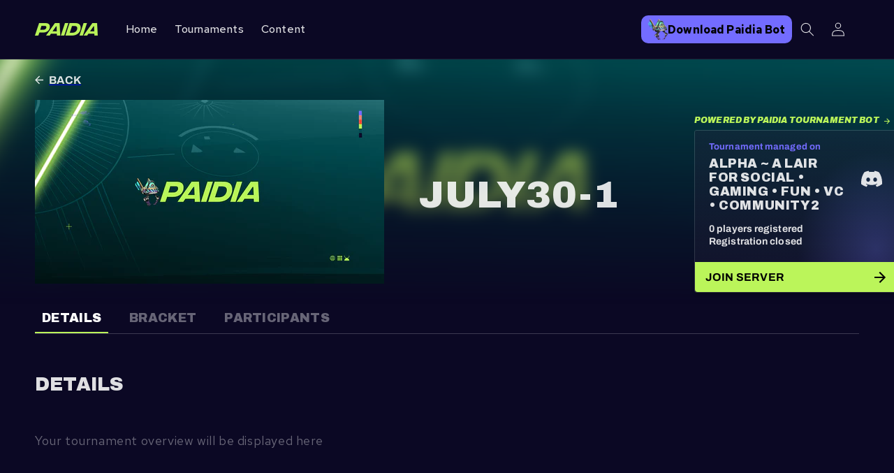

--- FILE ---
content_type: text/html; charset=utf-8
request_url: https://paidiagaming.com/products/alpha-a-lair-for-social-gaming-fun-vc-community2-1722377819
body_size: 20539
content:
<!doctype html>
<html class="no-js" lang="en">
  <head>
    <meta charset="utf-8">
    <meta http-equiv="X-UA-Compatible" content="IE=edge">
    <meta name="viewport" content="width=device-width,initial-scale=1">
    <meta name="theme-color" content="">
    <link rel="canonical" href="https://paidiagaming.com/products/alpha-a-lair-for-social-gaming-fun-vc-community2-1722377819"><link rel="icon" type="image/png" href="//paidiagaming.com/cdn/shop/files/PaidiaFavicon_636365f8-9691-4ba9-9ea2-3ee8a48f8e31.png?crop=center&height=32&v=1705333377&width=32"><link rel="preconnect" href="https://fonts.shopifycdn.com" crossorigin>

    

    <script
      async
      src="https://pagead2.googlesyndication.com/pagead/js/adsbygoogle.js?client=ca-pub-6945086599128905"
      crossorigin="anonymous"
    ></script>

    

    <title>
      july30-1
 &ndash; Paidia Gaming</title>

    

    

<meta property="og:site_name" content="Paidia Gaming">
<meta property="og:url" content="https://paidiagaming.com/products/alpha-a-lair-for-social-gaming-fun-vc-community2-1722377819">
<meta property="og:title" content="july30-1">
<meta property="og:type" content="product">
<meta property="og:description" content="Paidia is redefining gaming with a community-first approach. A platform for gamers to connect, learn, and play. Explore content, participate in tournament and join community conversations."><meta property="og:image" content="http://paidiagaming.com/cdn/shop/files/PaidiaSocial_fd20b2cc-8b7d-4d4e-82f7-e9d2b084ae02.png?v=1704815040">
  <meta property="og:image:secure_url" content="https://paidiagaming.com/cdn/shop/files/PaidiaSocial_fd20b2cc-8b7d-4d4e-82f7-e9d2b084ae02.png?v=1704815040">
  <meta property="og:image:width" content="1200">
  <meta property="og:image:height" content="630"><meta property="og:price:amount" content="0.00">
  <meta property="og:price:currency" content="USD"><meta name="twitter:card" content="summary_large_image">
<meta name="twitter:title" content="july30-1">
<meta name="twitter:description" content="Paidia is redefining gaming with a community-first approach. A platform for gamers to connect, learn, and play. Explore content, participate in tournament and join community conversations.">


    <script src="//paidiagaming.com/cdn/shop/t/14/assets/constants.js?v=58251544750838685771731621532" defer="defer"></script>
    <script src="//paidiagaming.com/cdn/shop/t/14/assets/pubsub.js?v=158357773527763999511731621534" defer="defer"></script>
    <script src="//paidiagaming.com/cdn/shop/t/14/assets/global.js?v=106116626045777747121731621531" defer="defer"></script><script>window.performance && window.performance.mark && window.performance.mark('shopify.content_for_header.start');</script><meta id="shopify-digital-wallet" name="shopify-digital-wallet" content="/55696719974/digital_wallets/dialog">
<link rel="alternate" type="application/json+oembed" href="https://paidiagaming.com/products/alpha-a-lair-for-social-gaming-fun-vc-community2-1722377819.oembed">
<script async="async" src="/checkouts/internal/preloads.js?locale=en-CA"></script>
<script id="shopify-features" type="application/json">{"accessToken":"ab316335f4885f9f238dd41db19c2c2c","betas":["rich-media-storefront-analytics"],"domain":"paidiagaming.com","predictiveSearch":true,"shopId":55696719974,"locale":"en"}</script>
<script>var Shopify = Shopify || {};
Shopify.shop = "paidia-dev.myshopify.com";
Shopify.locale = "en";
Shopify.currency = {"active":"USD","rate":"1.0"};
Shopify.country = "CA";
Shopify.theme = {"name":"shopify-theme\/prod","id":131812163686,"schema_name":"Dawn","schema_version":"12.0.0","theme_store_id":null,"role":"main"};
Shopify.theme.handle = "null";
Shopify.theme.style = {"id":null,"handle":null};
Shopify.cdnHost = "paidiagaming.com/cdn";
Shopify.routes = Shopify.routes || {};
Shopify.routes.root = "/";</script>
<script type="module">!function(o){(o.Shopify=o.Shopify||{}).modules=!0}(window);</script>
<script>!function(o){function n(){var o=[];function n(){o.push(Array.prototype.slice.apply(arguments))}return n.q=o,n}var t=o.Shopify=o.Shopify||{};t.loadFeatures=n(),t.autoloadFeatures=n()}(window);</script>
<script id="shop-js-analytics" type="application/json">{"pageType":"product"}</script>
<script defer="defer" async type="module" src="//paidiagaming.com/cdn/shopifycloud/shop-js/modules/v2/client.init-shop-cart-sync_Bc8-qrdt.en.esm.js"></script>
<script defer="defer" async type="module" src="//paidiagaming.com/cdn/shopifycloud/shop-js/modules/v2/chunk.common_CmNk3qlo.esm.js"></script>
<script type="module">
  await import("//paidiagaming.com/cdn/shopifycloud/shop-js/modules/v2/client.init-shop-cart-sync_Bc8-qrdt.en.esm.js");
await import("//paidiagaming.com/cdn/shopifycloud/shop-js/modules/v2/chunk.common_CmNk3qlo.esm.js");

  window.Shopify.SignInWithShop?.initShopCartSync?.({"fedCMEnabled":true,"windoidEnabled":true});

</script>
<script id="__st">var __st={"a":55696719974,"offset":0,"reqid":"94538b01-eef3-4175-bd14-e5955613975c-1762426581","pageurl":"paidiagaming.com\/products\/alpha-a-lair-for-social-gaming-fun-vc-community2-1722377819","u":"35786fadf559","p":"product","rtyp":"product","rid":7377441390694};</script>
<script>window.ShopifyPaypalV4VisibilityTracking = true;</script>
<script id="captcha-bootstrap">!function(){'use strict';const t='contact',e='account',n='new_comment',o=[[t,t],['blogs',n],['comments',n],[t,'customer']],c=[[e,'customer_login'],[e,'guest_login'],[e,'recover_customer_password'],[e,'create_customer']],r=t=>t.map((([t,e])=>`form[action*='/${t}']:not([data-nocaptcha='true']) input[name='form_type'][value='${e}']`)).join(','),a=t=>()=>t?[...document.querySelectorAll(t)].map((t=>t.form)):[];function s(){const t=[...o],e=r(t);return a(e)}const i='password',u='form_key',d=['recaptcha-v3-token','g-recaptcha-response','h-captcha-response',i],f=()=>{try{return window.sessionStorage}catch{return}},m='__shopify_v',_=t=>t.elements[u];function p(t,e,n=!1){try{const o=window.sessionStorage,c=JSON.parse(o.getItem(e)),{data:r}=function(t){const{data:e,action:n}=t;return t[m]||n?{data:e,action:n}:{data:t,action:n}}(c);for(const[e,n]of Object.entries(r))t.elements[e]&&(t.elements[e].value=n);n&&o.removeItem(e)}catch(o){console.error('form repopulation failed',{error:o})}}const l='form_type',E='cptcha';function T(t){t.dataset[E]=!0}const w=window,h=w.document,L='Shopify',v='ce_forms',y='captcha';let A=!1;((t,e)=>{const n=(g='f06e6c50-85a8-45c8-87d0-21a2b65856fe',I='https://cdn.shopify.com/shopifycloud/storefront-forms-hcaptcha/ce_storefront_forms_captcha_hcaptcha.v1.5.2.iife.js',D={infoText:'Protected by hCaptcha',privacyText:'Privacy',termsText:'Terms'},(t,e,n)=>{const o=w[L][v],c=o.bindForm;if(c)return c(t,g,e,D).then(n);var r;o.q.push([[t,g,e,D],n]),r=I,A||(h.body.append(Object.assign(h.createElement('script'),{id:'captcha-provider',async:!0,src:r})),A=!0)});var g,I,D;w[L]=w[L]||{},w[L][v]=w[L][v]||{},w[L][v].q=[],w[L][y]=w[L][y]||{},w[L][y].protect=function(t,e){n(t,void 0,e),T(t)},Object.freeze(w[L][y]),function(t,e,n,w,h,L){const[v,y,A,g]=function(t,e,n){const i=e?o:[],u=t?c:[],d=[...i,...u],f=r(d),m=r(i),_=r(d.filter((([t,e])=>n.includes(e))));return[a(f),a(m),a(_),s()]}(w,h,L),I=t=>{const e=t.target;return e instanceof HTMLFormElement?e:e&&e.form},D=t=>v().includes(t);t.addEventListener('submit',(t=>{const e=I(t);if(!e)return;const n=D(e)&&!e.dataset.hcaptchaBound&&!e.dataset.recaptchaBound,o=_(e),c=g().includes(e)&&(!o||!o.value);(n||c)&&t.preventDefault(),c&&!n&&(function(t){try{if(!f())return;!function(t){const e=f();if(!e)return;const n=_(t);if(!n)return;const o=n.value;o&&e.removeItem(o)}(t);const e=Array.from(Array(32),(()=>Math.random().toString(36)[2])).join('');!function(t,e){_(t)||t.append(Object.assign(document.createElement('input'),{type:'hidden',name:u})),t.elements[u].value=e}(t,e),function(t,e){const n=f();if(!n)return;const o=[...t.querySelectorAll(`input[type='${i}']`)].map((({name:t})=>t)),c=[...d,...o],r={};for(const[a,s]of new FormData(t).entries())c.includes(a)||(r[a]=s);n.setItem(e,JSON.stringify({[m]:1,action:t.action,data:r}))}(t,e)}catch(e){console.error('failed to persist form',e)}}(e),e.submit())}));const S=(t,e)=>{t&&!t.dataset[E]&&(n(t,e.some((e=>e===t))),T(t))};for(const o of['focusin','change'])t.addEventListener(o,(t=>{const e=I(t);D(e)&&S(e,y())}));const B=e.get('form_key'),M=e.get(l),P=B&&M;t.addEventListener('DOMContentLoaded',(()=>{const t=y();if(P)for(const e of t)e.elements[l].value===M&&p(e,B);[...new Set([...A(),...v().filter((t=>'true'===t.dataset.shopifyCaptcha))])].forEach((e=>S(e,t)))}))}(h,new URLSearchParams(w.location.search),n,t,e,['guest_login'])})(!0,!0)}();</script>
<script integrity="sha256-52AcMU7V7pcBOXWImdc/TAGTFKeNjmkeM1Pvks/DTgc=" data-source-attribution="shopify.loadfeatures" defer="defer" src="//paidiagaming.com/cdn/shopifycloud/storefront/assets/storefront/load_feature-81c60534.js" crossorigin="anonymous"></script>
<script data-source-attribution="shopify.dynamic_checkout.dynamic.init">var Shopify=Shopify||{};Shopify.PaymentButton=Shopify.PaymentButton||{isStorefrontPortableWallets:!0,init:function(){window.Shopify.PaymentButton.init=function(){};var t=document.createElement("script");t.src="https://paidiagaming.com/cdn/shopifycloud/portable-wallets/latest/portable-wallets.en.js",t.type="module",document.head.appendChild(t)}};
</script>
<script data-source-attribution="shopify.dynamic_checkout.buyer_consent">
  function portableWalletsHideBuyerConsent(e){var t=document.getElementById("shopify-buyer-consent"),n=document.getElementById("shopify-subscription-policy-button");t&&n&&(t.classList.add("hidden"),t.setAttribute("aria-hidden","true"),n.removeEventListener("click",e))}function portableWalletsShowBuyerConsent(e){var t=document.getElementById("shopify-buyer-consent"),n=document.getElementById("shopify-subscription-policy-button");t&&n&&(t.classList.remove("hidden"),t.removeAttribute("aria-hidden"),n.addEventListener("click",e))}window.Shopify?.PaymentButton&&(window.Shopify.PaymentButton.hideBuyerConsent=portableWalletsHideBuyerConsent,window.Shopify.PaymentButton.showBuyerConsent=portableWalletsShowBuyerConsent);
</script>
<script data-source-attribution="shopify.dynamic_checkout.cart.bootstrap">document.addEventListener("DOMContentLoaded",(function(){function t(){return document.querySelector("shopify-accelerated-checkout-cart, shopify-accelerated-checkout")}if(t())Shopify.PaymentButton.init();else{new MutationObserver((function(e,n){t()&&(Shopify.PaymentButton.init(),n.disconnect())})).observe(document.body,{childList:!0,subtree:!0})}}));
</script>
<script id="sections-script" data-sections="header" defer="defer" src="//paidiagaming.com/cdn/shop/t/14/compiled_assets/scripts.js?1345"></script>
<script>window.performance && window.performance.mark && window.performance.mark('shopify.content_for_header.end');</script>


    <style data-shopify>
      @font-face {
  font-family: Archivo;
  font-weight: 400;
  font-style: normal;
  font-display: swap;
  src: url("//paidiagaming.com/cdn/fonts/archivo/archivo_n4.dc8d917cc69af0a65ae04d01fd8eeab28a3573c9.woff2") format("woff2"),
       url("//paidiagaming.com/cdn/fonts/archivo/archivo_n4.bd6b9c34fdb81d7646836be8065ce3c80a2cc984.woff") format("woff");
}

      @font-face {
  font-family: Archivo;
  font-weight: 700;
  font-style: normal;
  font-display: swap;
  src: url("//paidiagaming.com/cdn/fonts/archivo/archivo_n7.651b020b3543640c100112be6f1c1b8e816c7f13.woff2") format("woff2"),
       url("//paidiagaming.com/cdn/fonts/archivo/archivo_n7.7e9106d320e6594976a7dcb57957f3e712e83c96.woff") format("woff");
}

      @font-face {
  font-family: Archivo;
  font-weight: 400;
  font-style: italic;
  font-display: swap;
  src: url("//paidiagaming.com/cdn/fonts/archivo/archivo_i4.37d8c4e02dc4f8e8b559f47082eb24a5c48c2908.woff2") format("woff2"),
       url("//paidiagaming.com/cdn/fonts/archivo/archivo_i4.839d35d75c605237591e73815270f86ab696602c.woff") format("woff");
}

      @font-face {
  font-family: Archivo;
  font-weight: 700;
  font-style: italic;
  font-display: swap;
  src: url("//paidiagaming.com/cdn/fonts/archivo/archivo_i7.3dc798c6f261b8341dd97dd5c78d97d457c63517.woff2") format("woff2"),
       url("//paidiagaming.com/cdn/fonts/archivo/archivo_i7.3b65e9d326e7379bd5f15bcb927c5d533d950ff6.woff") format("woff");
}

      @font-face {
  font-family: Archivo;
  font-weight: 400;
  font-style: normal;
  font-display: swap;
  src: url("//paidiagaming.com/cdn/fonts/archivo/archivo_n4.dc8d917cc69af0a65ae04d01fd8eeab28a3573c9.woff2") format("woff2"),
       url("//paidiagaming.com/cdn/fonts/archivo/archivo_n4.bd6b9c34fdb81d7646836be8065ce3c80a2cc984.woff") format("woff");
}


      
        :root,
        .color-scheme-1 {
          --color-background: 11,8,36;
        
          --gradient-background: #0b0824;
        

        

        --color-foreground: 255,255,255;
        --color-background-contrast: 97,82,217;
        --color-shadow: 11,8,36;
        --color-button: 187,245,90;
        --color-button-text: ,,;
        --color-secondary-button: 11,8,36;
        --color-secondary-button-text: 115,108,255;
        --color-link: 115,108,255;
        --color-badge-foreground: 255,255,255;
        --color-badge-background: 11,8,36;
        --color-badge-border: 255,255,255;
        --payment-terms-background-color: rgb(11 8 36);
      }
      
        
        .color-scheme-2 {
          --color-background: 11,8,36;
        
          --gradient-background: #0b0824;
        

        

        --color-foreground: 255,255,255;
        --color-background-contrast: 97,82,217;
        --color-shadow: 11,8,36;
        --color-button: 11,8,36;
        --color-button-text: 243,243,243;
        --color-secondary-button: 11,8,36;
        --color-secondary-button-text: 11,8,36;
        --color-link: 11,8,36;
        --color-badge-foreground: 255,255,255;
        --color-badge-background: 11,8,36;
        --color-badge-border: 255,255,255;
        --payment-terms-background-color: rgb(11 8 36);
      }
      
        
        .color-scheme-3 {
          --color-background: 17,138,178;
        
          --gradient-background: #118ab2;
        

        

        --color-foreground: 255,255,255;
        --color-background-contrast: 6,48,62;
        --color-shadow: 11,8,36;
        --color-button: 240,71,111;
        --color-button-text: 0,0,0;
        --color-secondary-button: 17,138,178;
        --color-secondary-button-text: 255,209,101;
        --color-link: 255,209,101;
        --color-badge-foreground: 255,255,255;
        --color-badge-background: 17,138,178;
        --color-badge-border: 255,255,255;
        --payment-terms-background-color: rgb(17 138 178);
      }
      
        
        .color-scheme-4 {
          --color-background: 18,18,18;
        
          --gradient-background: #121212;
        

        

        --color-foreground: 255,255,255;
        --color-background-contrast: 146,146,146;
        --color-shadow: 18,18,18;
        --color-button: 255,255,255;
        --color-button-text: 18,18,18;
        --color-secondary-button: 18,18,18;
        --color-secondary-button-text: 255,255,255;
        --color-link: 255,255,255;
        --color-badge-foreground: 255,255,255;
        --color-badge-background: 18,18,18;
        --color-badge-border: 255,255,255;
        --payment-terms-background-color: rgb(18 18 18);
      }
      
        
        .color-scheme-5 {
          --color-background: 51,79,180;
        
          --gradient-background: #334fb4;
        

        

        --color-foreground: 255,255,255;
        --color-background-contrast: 23,35,81;
        --color-shadow: 18,18,18;
        --color-button: 255,255,255;
        --color-button-text: 51,79,180;
        --color-secondary-button: 51,79,180;
        --color-secondary-button-text: 255,255,255;
        --color-link: 255,255,255;
        --color-badge-foreground: 255,255,255;
        --color-badge-background: 51,79,180;
        --color-badge-border: 255,255,255;
        --payment-terms-background-color: rgb(51 79 180);
      }
      
        
        .color-scheme-324316e3-3057-478f-ad77-b99e059cc511 {
          --color-background: 255,255,255;
        
          --gradient-background: #ffffff;
        

        

        --color-foreground: 11,8,36;
        --color-background-contrast: 191,191,191;
        --color-shadow: 11,8,36;
        --color-button: 187,245,90;
        --color-button-text: 11,8,36;
        --color-secondary-button: 255,255,255;
        --color-secondary-button-text: 115,108,255;
        --color-link: 115,108,255;
        --color-badge-foreground: 11,8,36;
        --color-badge-background: 255,255,255;
        --color-badge-border: 11,8,36;
        --payment-terms-background-color: rgb(255 255 255);
      }
      

      body, .color-scheme-1, .color-scheme-2, .color-scheme-3, .color-scheme-4, .color-scheme-5, .color-scheme-324316e3-3057-478f-ad77-b99e059cc511 {
        color: rgba(var(--color-foreground), 0.75);
        background-color: rgb(var(--color-background));
      }

      :root {
        --font-body-family: Archivo, sans-serif;
        --font-body-style: normal;
        --font-body-weight: 400;
        --font-body-weight-bold: 700;

        /* --font-heading-family: Archivo, sans-serif; */
        --font-heading-family: "Archivo Black";
        --font-heading-style: normal;
        --font-heading-weight: 400;

        --font-body-scale: 1.0;
        --font-heading-scale: 1.0;

        --media-padding: px;
        --media-border-opacity: 0.05;
        --media-border-width: 1px;
        --media-radius: 0px;
        --media-shadow-opacity: 0.0;
        --media-shadow-horizontal-offset: 0px;
        --media-shadow-vertical-offset: 4px;
        --media-shadow-blur-radius: 5px;
        --media-shadow-visible: 0;

        --page-width: 160rem;
        --page-width-margin: 0rem;

        --product-card-image-padding: 0.0rem;
        --product-card-corner-radius: 0.0rem;
        --product-card-text-alignment: left;
        --product-card-border-width: 0.0rem;
        --product-card-border-opacity: 0.1;
        --product-card-shadow-opacity: 0.0;
        --product-card-shadow-visible: 0;
        --product-card-shadow-horizontal-offset: 0.0rem;
        --product-card-shadow-vertical-offset: 0.4rem;
        --product-card-shadow-blur-radius: 0.5rem;

        --collection-card-image-padding: 0.0rem;
        --collection-card-corner-radius: 0.0rem;
        --collection-card-text-alignment: left;
        --collection-card-border-width: 0.0rem;
        --collection-card-border-opacity: 0.1;
        --collection-card-shadow-opacity: 0.0;
        --collection-card-shadow-visible: 0;
        --collection-card-shadow-horizontal-offset: 0.0rem;
        --collection-card-shadow-vertical-offset: 0.4rem;
        --collection-card-shadow-blur-radius: 0.5rem;

        --blog-card-image-padding: 0.0rem;
        --blog-card-corner-radius: 0.0rem;
        --blog-card-text-alignment: left;
        --blog-card-border-width: 0.0rem;
        --blog-card-border-opacity: 0.1;
        --blog-card-shadow-opacity: 0.0;
        --blog-card-shadow-visible: 0;
        --blog-card-shadow-horizontal-offset: 0.0rem;
        --blog-card-shadow-vertical-offset: 0.4rem;
        --blog-card-shadow-blur-radius: 0.5rem;

        --badge-corner-radius: 4.0rem;

        --popup-border-width: 1px;
        --popup-border-opacity: 0.1;
        --popup-corner-radius: 0px;
        --popup-shadow-opacity: 0.05;
        --popup-shadow-horizontal-offset: 0px;
        --popup-shadow-vertical-offset: 4px;
        --popup-shadow-blur-radius: 5px;

        --drawer-border-width: 1px;
        --drawer-border-opacity: 0.1;
        --drawer-shadow-opacity: 0.0;
        --drawer-shadow-horizontal-offset: 0px;
        --drawer-shadow-vertical-offset: 4px;
        --drawer-shadow-blur-radius: 5px;

        --spacing-sections-desktop: 0px;
        --spacing-sections-mobile: 0px;

        --grid-desktop-vertical-spacing: 16px;
        --grid-desktop-horizontal-spacing: 12px;
        --grid-mobile-vertical-spacing: 8px;
        --grid-mobile-horizontal-spacing: 6px;

        --text-boxes-border-opacity: 0.1;
        --text-boxes-border-width: 0px;
        --text-boxes-radius: 0px;
        --text-boxes-shadow-opacity: 0.0;
        --text-boxes-shadow-visible: 0;
        --text-boxes-shadow-horizontal-offset: 0px;
        --text-boxes-shadow-vertical-offset: 4px;
        --text-boxes-shadow-blur-radius: 5px;

        --buttons-radius: 0px;
        --buttons-radius-outset: 0px;
        --buttons-border-width: 6px;
        --buttons-border-opacity: 1.0;
        --buttons-shadow-opacity: 0.0;
        --buttons-shadow-visible: 0;
        --buttons-shadow-horizontal-offset: 0px;
        --buttons-shadow-vertical-offset: 4px;
        --buttons-shadow-blur-radius: 5px;
        --buttons-border-offset: 0px;

        --inputs-radius: 0px;
        --inputs-border-width: 1px;
        --inputs-border-opacity: 0.55;
        --inputs-shadow-opacity: 0.0;
        --inputs-shadow-horizontal-offset: 0px;
        --inputs-margin-offset: 0px;
        --inputs-shadow-vertical-offset: 4px;
        --inputs-shadow-blur-radius: 5px;
        --inputs-radius-outset: 0px;

        --variant-pills-radius: 40px;
        --variant-pills-border-width: 1px;
        --variant-pills-border-opacity: 0.55;
        --variant-pills-shadow-opacity: 0.0;
        --variant-pills-shadow-horizontal-offset: 0px;
        --variant-pills-shadow-vertical-offset: 4px;
        --variant-pills-shadow-blur-radius: 5px;
      }

      *,
      *::before,
      *::after {
        box-sizing: inherit;
      }

      html {
        box-sizing: border-box;
        font-size: calc(var(--font-body-scale) * 62.5%);
        height: 100%;
      }

      body {
        display: grid;
        grid-template-rows: auto auto 1fr auto;
        grid-template-columns: 100%;
        min-height: 100%;
        margin: 0;
        font-size: 1.5rem;
        letter-spacing: 0.06rem;
        line-height: calc(1 + 0.8 / var(--font-body-scale));
        font-family: var(--font-body-family);
        font-style: var(--font-body-style);
        font-weight: var(--font-body-weight);
      }

      @media screen and (min-width: 750px) {
        body {
          font-size: 1.6rem;
        }
      }
    </style>

    <link href="//paidiagaming.com/cdn/shop/t/14/assets/base.css?v=25513028573540360251731621531" rel="stylesheet" type="text/css" media="all" />
    <link href="//paidiagaming.com/cdn/shop/t/14/assets/paidia-theme.css?v=130395361293928301181731621534" rel="stylesheet" type="text/css" media="all" />

    
<link rel="preload" as="font" href="//paidiagaming.com/cdn/fonts/archivo/archivo_n4.dc8d917cc69af0a65ae04d01fd8eeab28a3573c9.woff2" type="font/woff2" crossorigin><link rel="preload" as="font" href="//paidiagaming.com/cdn/fonts/archivo/archivo_n4.dc8d917cc69af0a65ae04d01fd8eeab28a3573c9.woff2" type="font/woff2" crossorigin><link
        rel="stylesheet"
        href="//paidiagaming.com/cdn/shop/t/14/assets/component-predictive-search.css?v=118923337488134913561731621532"
        media="print"
        onload="this.media='all'"
      ><script>
      document.documentElement.className = document.documentElement.className.replace('no-js', 'js');
      if (Shopify.designMode) {
        document.documentElement.classList.add('shopify-design-mode');
      }
    </script>

    <link rel="preconnect" href="https://fonts.googleapis.com">
    <link rel="preconnect" href="https://fonts.gstatic.com" crossorigin>
    <link
      href="https://fonts.googleapis.com/css2?family=Archivo:ital,wght@0,100..900;1,100..900&family=Red+Hat+Text:ital,wght@0,300..700;1,300..700&display=swap"
      rel="stylesheet"
    >
    <link
      href="https://fonts.googleapis.com/css2?family=Archivo+Black&family=Archivo:ital,wght@0,100..900;1,100..900&family=Red+Hat+Text:ital,wght@0,300..700;1,300..700&display=swap"
      rel="stylesheet"
    >
    <link rel="preconnect" href="https://fonts.googleapis.com">
    <link rel="preconnect" href="https://fonts.gstatic.com" crossorigin>
    <link href="https://fonts.googleapis.com/css2?family=Poppins:ital,wght@0,100;0,200;0,300;0,400;0,500;0,600;0,700;0,800;0,900;1,100;1,200;1,300;1,400;1,500;1,600;1,700;1,800;1,900&display=swap" rel="stylesheet">
  <!-- BEGIN app block: shopify://apps/klaviyo-email-marketing-sms/blocks/klaviyo-onsite-embed/2632fe16-c075-4321-a88b-50b567f42507 -->












  <script async src="https://static.klaviyo.com/onsite/js/XxVNzK/klaviyo.js?company_id=XxVNzK"></script>
  <script>!function(){if(!window.klaviyo){window._klOnsite=window._klOnsite||[];try{window.klaviyo=new Proxy({},{get:function(n,i){return"push"===i?function(){var n;(n=window._klOnsite).push.apply(n,arguments)}:function(){for(var n=arguments.length,o=new Array(n),w=0;w<n;w++)o[w]=arguments[w];var t="function"==typeof o[o.length-1]?o.pop():void 0,e=new Promise((function(n){window._klOnsite.push([i].concat(o,[function(i){t&&t(i),n(i)}]))}));return e}}})}catch(n){window.klaviyo=window.klaviyo||[],window.klaviyo.push=function(){var n;(n=window._klOnsite).push.apply(n,arguments)}}}}();</script>

  
    <script id="viewed_product">
      if (item == null) {
        var _learnq = _learnq || [];

        var MetafieldReviews = null
        var MetafieldYotpoRating = null
        var MetafieldYotpoCount = null
        var MetafieldLooxRating = null
        var MetafieldLooxCount = null
        var okendoProduct = null
        var okendoProductReviewCount = null
        var okendoProductReviewAverageValue = null
        try {
          // The following fields are used for Customer Hub recently viewed in order to add reviews.
          // This information is not part of __kla_viewed. Instead, it is part of __kla_viewed_reviewed_items
          MetafieldReviews = {};
          MetafieldYotpoRating = null
          MetafieldYotpoCount = null
          MetafieldLooxRating = null
          MetafieldLooxCount = null

          okendoProduct = null
          // If the okendo metafield is not legacy, it will error, which then requires the new json formatted data
          if (okendoProduct && 'error' in okendoProduct) {
            okendoProduct = null
          }
          okendoProductReviewCount = okendoProduct ? okendoProduct.reviewCount : null
          okendoProductReviewAverageValue = okendoProduct ? okendoProduct.reviewAverageValue : null
        } catch (error) {
          console.error('Error in Klaviyo onsite reviews tracking:', error);
        }

        var item = {
          Name: "july30-1",
          ProductID: 7377441390694,
          Categories: [],
          ImageURL: "https://paidiagaming.com/cdn/shopifycloud/storefront/assets/no-image-2048-a2addb12_grande.gif",
          URL: "https://paidiagaming.com/products/alpha-a-lair-for-social-gaming-fun-vc-community2-1722377819",
          Brand: "Paidia Gaming",
          Price: "$0.00",
          Value: "0.00",
          CompareAtPrice: "$0.00"
        };
        _learnq.push(['track', 'Viewed Product', item]);
        _learnq.push(['trackViewedItem', {
          Title: item.Name,
          ItemId: item.ProductID,
          Categories: item.Categories,
          ImageUrl: item.ImageURL,
          Url: item.URL,
          Metadata: {
            Brand: item.Brand,
            Price: item.Price,
            Value: item.Value,
            CompareAtPrice: item.CompareAtPrice
          },
          metafields:{
            reviews: MetafieldReviews,
            yotpo:{
              rating: MetafieldYotpoRating,
              count: MetafieldYotpoCount,
            },
            loox:{
              rating: MetafieldLooxRating,
              count: MetafieldLooxCount,
            },
            okendo: {
              rating: okendoProductReviewAverageValue,
              count: okendoProductReviewCount,
            }
          }
        }]);
      }
    </script>
  




  <script>
    window.klaviyoReviewsProductDesignMode = false
  </script>







<!-- END app block --><link href="https://monorail-edge.shopifysvc.com" rel="dns-prefetch">
<script>(function(){if ("sendBeacon" in navigator && "performance" in window) {try {var session_token_from_headers = performance.getEntriesByType('navigation')[0].serverTiming.find(x => x.name == '_s').description;} catch {var session_token_from_headers = undefined;}var session_cookie_matches = document.cookie.match(/_shopify_s=([^;]*)/);var session_token_from_cookie = session_cookie_matches && session_cookie_matches.length === 2 ? session_cookie_matches[1] : "";var session_token = session_token_from_headers || session_token_from_cookie || "";function handle_abandonment_event(e) {var entries = performance.getEntries().filter(function(entry) {return /monorail-edge.shopifysvc.com/.test(entry.name);});if (!window.abandonment_tracked && entries.length === 0) {window.abandonment_tracked = true;var currentMs = Date.now();var navigation_start = performance.timing.navigationStart;var payload = {shop_id: 55696719974,url: window.location.href,navigation_start,duration: currentMs - navigation_start,session_token,page_type: "product"};window.navigator.sendBeacon("https://monorail-edge.shopifysvc.com/v1/produce", JSON.stringify({schema_id: "online_store_buyer_site_abandonment/1.1",payload: payload,metadata: {event_created_at_ms: currentMs,event_sent_at_ms: currentMs}}));}}window.addEventListener('pagehide', handle_abandonment_event);}}());</script>
<script id="web-pixels-manager-setup">(function e(e,d,r,n,o){if(void 0===o&&(o={}),!Boolean(null===(a=null===(i=window.Shopify)||void 0===i?void 0:i.analytics)||void 0===a?void 0:a.replayQueue)){var i,a;window.Shopify=window.Shopify||{};var t=window.Shopify;t.analytics=t.analytics||{};var s=t.analytics;s.replayQueue=[],s.publish=function(e,d,r){return s.replayQueue.push([e,d,r]),!0};try{self.performance.mark("wpm:start")}catch(e){}var l=function(){var e={modern:/Edge?\/(1{2}[4-9]|1[2-9]\d|[2-9]\d{2}|\d{4,})\.\d+(\.\d+|)|Firefox\/(1{2}[4-9]|1[2-9]\d|[2-9]\d{2}|\d{4,})\.\d+(\.\d+|)|Chrom(ium|e)\/(9{2}|\d{3,})\.\d+(\.\d+|)|(Maci|X1{2}).+ Version\/(15\.\d+|(1[6-9]|[2-9]\d|\d{3,})\.\d+)([,.]\d+|)( \(\w+\)|)( Mobile\/\w+|) Safari\/|Chrome.+OPR\/(9{2}|\d{3,})\.\d+\.\d+|(CPU[ +]OS|iPhone[ +]OS|CPU[ +]iPhone|CPU IPhone OS|CPU iPad OS)[ +]+(15[._]\d+|(1[6-9]|[2-9]\d|\d{3,})[._]\d+)([._]\d+|)|Android:?[ /-](13[3-9]|1[4-9]\d|[2-9]\d{2}|\d{4,})(\.\d+|)(\.\d+|)|Android.+Firefox\/(13[5-9]|1[4-9]\d|[2-9]\d{2}|\d{4,})\.\d+(\.\d+|)|Android.+Chrom(ium|e)\/(13[3-9]|1[4-9]\d|[2-9]\d{2}|\d{4,})\.\d+(\.\d+|)|SamsungBrowser\/([2-9]\d|\d{3,})\.\d+/,legacy:/Edge?\/(1[6-9]|[2-9]\d|\d{3,})\.\d+(\.\d+|)|Firefox\/(5[4-9]|[6-9]\d|\d{3,})\.\d+(\.\d+|)|Chrom(ium|e)\/(5[1-9]|[6-9]\d|\d{3,})\.\d+(\.\d+|)([\d.]+$|.*Safari\/(?![\d.]+ Edge\/[\d.]+$))|(Maci|X1{2}).+ Version\/(10\.\d+|(1[1-9]|[2-9]\d|\d{3,})\.\d+)([,.]\d+|)( \(\w+\)|)( Mobile\/\w+|) Safari\/|Chrome.+OPR\/(3[89]|[4-9]\d|\d{3,})\.\d+\.\d+|(CPU[ +]OS|iPhone[ +]OS|CPU[ +]iPhone|CPU IPhone OS|CPU iPad OS)[ +]+(10[._]\d+|(1[1-9]|[2-9]\d|\d{3,})[._]\d+)([._]\d+|)|Android:?[ /-](13[3-9]|1[4-9]\d|[2-9]\d{2}|\d{4,})(\.\d+|)(\.\d+|)|Mobile Safari.+OPR\/([89]\d|\d{3,})\.\d+\.\d+|Android.+Firefox\/(13[5-9]|1[4-9]\d|[2-9]\d{2}|\d{4,})\.\d+(\.\d+|)|Android.+Chrom(ium|e)\/(13[3-9]|1[4-9]\d|[2-9]\d{2}|\d{4,})\.\d+(\.\d+|)|Android.+(UC? ?Browser|UCWEB|U3)[ /]?(15\.([5-9]|\d{2,})|(1[6-9]|[2-9]\d|\d{3,})\.\d+)\.\d+|SamsungBrowser\/(5\.\d+|([6-9]|\d{2,})\.\d+)|Android.+MQ{2}Browser\/(14(\.(9|\d{2,})|)|(1[5-9]|[2-9]\d|\d{3,})(\.\d+|))(\.\d+|)|K[Aa][Ii]OS\/(3\.\d+|([4-9]|\d{2,})\.\d+)(\.\d+|)/},d=e.modern,r=e.legacy,n=navigator.userAgent;return n.match(d)?"modern":n.match(r)?"legacy":"unknown"}(),u="modern"===l?"modern":"legacy",c=(null!=n?n:{modern:"",legacy:""})[u],f=function(e){return[e.baseUrl,"/wpm","/b",e.hashVersion,"modern"===e.buildTarget?"m":"l",".js"].join("")}({baseUrl:d,hashVersion:r,buildTarget:u}),m=function(e){var d=e.version,r=e.bundleTarget,n=e.surface,o=e.pageUrl,i=e.monorailEndpoint;return{emit:function(e){var a=e.status,t=e.errorMsg,s=(new Date).getTime(),l=JSON.stringify({metadata:{event_sent_at_ms:s},events:[{schema_id:"web_pixels_manager_load/3.1",payload:{version:d,bundle_target:r,page_url:o,status:a,surface:n,error_msg:t},metadata:{event_created_at_ms:s}}]});if(!i)return console&&console.warn&&console.warn("[Web Pixels Manager] No Monorail endpoint provided, skipping logging."),!1;try{return self.navigator.sendBeacon.bind(self.navigator)(i,l)}catch(e){}var u=new XMLHttpRequest;try{return u.open("POST",i,!0),u.setRequestHeader("Content-Type","text/plain"),u.send(l),!0}catch(e){return console&&console.warn&&console.warn("[Web Pixels Manager] Got an unhandled error while logging to Monorail."),!1}}}}({version:r,bundleTarget:l,surface:e.surface,pageUrl:self.location.href,monorailEndpoint:e.monorailEndpoint});try{o.browserTarget=l,function(e){var d=e.src,r=e.async,n=void 0===r||r,o=e.onload,i=e.onerror,a=e.sri,t=e.scriptDataAttributes,s=void 0===t?{}:t,l=document.createElement("script"),u=document.querySelector("head"),c=document.querySelector("body");if(l.async=n,l.src=d,a&&(l.integrity=a,l.crossOrigin="anonymous"),s)for(var f in s)if(Object.prototype.hasOwnProperty.call(s,f))try{l.dataset[f]=s[f]}catch(e){}if(o&&l.addEventListener("load",o),i&&l.addEventListener("error",i),u)u.appendChild(l);else{if(!c)throw new Error("Did not find a head or body element to append the script");c.appendChild(l)}}({src:f,async:!0,onload:function(){if(!function(){var e,d;return Boolean(null===(d=null===(e=window.Shopify)||void 0===e?void 0:e.analytics)||void 0===d?void 0:d.initialized)}()){var d=window.webPixelsManager.init(e)||void 0;if(d){var r=window.Shopify.analytics;r.replayQueue.forEach((function(e){var r=e[0],n=e[1],o=e[2];d.publishCustomEvent(r,n,o)})),r.replayQueue=[],r.publish=d.publishCustomEvent,r.visitor=d.visitor,r.initialized=!0}}},onerror:function(){return m.emit({status:"failed",errorMsg:"".concat(f," has failed to load")})},sri:function(e){var d=/^sha384-[A-Za-z0-9+/=]+$/;return"string"==typeof e&&d.test(e)}(c)?c:"",scriptDataAttributes:o}),m.emit({status:"loading"})}catch(e){m.emit({status:"failed",errorMsg:(null==e?void 0:e.message)||"Unknown error"})}}})({shopId: 55696719974,storefrontBaseUrl: "https://paidiagaming.com",extensionsBaseUrl: "https://extensions.shopifycdn.com/cdn/shopifycloud/web-pixels-manager",monorailEndpoint: "https://monorail-edge.shopifysvc.com/unstable/produce_batch",surface: "storefront-renderer",enabledBetaFlags: ["2dca8a86"],webPixelsConfigList: [{"id":"320340070","configuration":"{\"config\":\"{\\\"pixel_id\\\":\\\"G-5YECZ0DKEF\\\",\\\"gtag_events\\\":[{\\\"type\\\":\\\"purchase\\\",\\\"action_label\\\":\\\"G-5YECZ0DKEF\\\"},{\\\"type\\\":\\\"page_view\\\",\\\"action_label\\\":\\\"G-5YECZ0DKEF\\\"},{\\\"type\\\":\\\"view_item\\\",\\\"action_label\\\":\\\"G-5YECZ0DKEF\\\"},{\\\"type\\\":\\\"search\\\",\\\"action_label\\\":\\\"G-5YECZ0DKEF\\\"},{\\\"type\\\":\\\"add_to_cart\\\",\\\"action_label\\\":\\\"G-5YECZ0DKEF\\\"},{\\\"type\\\":\\\"begin_checkout\\\",\\\"action_label\\\":\\\"G-5YECZ0DKEF\\\"},{\\\"type\\\":\\\"add_payment_info\\\",\\\"action_label\\\":\\\"G-5YECZ0DKEF\\\"}],\\\"enable_monitoring_mode\\\":false}\"}","eventPayloadVersion":"v1","runtimeContext":"OPEN","scriptVersion":"b2a88bafab3e21179ed38636efcd8a93","type":"APP","apiClientId":1780363,"privacyPurposes":[],"dataSharingAdjustments":{"protectedCustomerApprovalScopes":["read_customer_address","read_customer_email","read_customer_name","read_customer_personal_data","read_customer_phone"]}},{"id":"144769126","configuration":"{\"pixel_id\":\"488804519660096\",\"pixel_type\":\"facebook_pixel\",\"metaapp_system_user_token\":\"-\"}","eventPayloadVersion":"v1","runtimeContext":"OPEN","scriptVersion":"ca16bc87fe92b6042fbaa3acc2fbdaa6","type":"APP","apiClientId":2329312,"privacyPurposes":["ANALYTICS","MARKETING","SALE_OF_DATA"],"dataSharingAdjustments":{"protectedCustomerApprovalScopes":["read_customer_address","read_customer_email","read_customer_name","read_customer_personal_data","read_customer_phone"]}},{"id":"57737318","configuration":"{\"myshopifyDomain\":\"paidia-dev.myshopify.com\"}","eventPayloadVersion":"v1","runtimeContext":"STRICT","scriptVersion":"23b97d18e2aa74363140dc29c9284e87","type":"APP","apiClientId":2775569,"privacyPurposes":["ANALYTICS","MARKETING","SALE_OF_DATA"],"dataSharingAdjustments":{"protectedCustomerApprovalScopes":[]}},{"id":"22610022","eventPayloadVersion":"1","runtimeContext":"LAX","scriptVersion":"12","type":"CUSTOM","privacyPurposes":["SALE_OF_DATA"],"name":"GTM"},{"id":"shopify-app-pixel","configuration":"{}","eventPayloadVersion":"v1","runtimeContext":"STRICT","scriptVersion":"0450","apiClientId":"shopify-pixel","type":"APP","privacyPurposes":["ANALYTICS","MARKETING"]},{"id":"shopify-custom-pixel","eventPayloadVersion":"v1","runtimeContext":"LAX","scriptVersion":"0450","apiClientId":"shopify-pixel","type":"CUSTOM","privacyPurposes":["ANALYTICS","MARKETING"]}],isMerchantRequest: false,initData: {"shop":{"name":"Paidia Gaming","paymentSettings":{"currencyCode":"USD"},"myshopifyDomain":"paidia-dev.myshopify.com","countryCode":"CA","storefrontUrl":"https:\/\/paidiagaming.com"},"customer":null,"cart":null,"checkout":null,"productVariants":[{"price":{"amount":0.0,"currencyCode":"USD"},"product":{"title":"july30-1","vendor":"Paidia Gaming","id":"7377441390694","untranslatedTitle":"july30-1","url":"\/products\/alpha-a-lair-for-social-gaming-fun-vc-community2-1722377819","type":""},"id":"41876788838502","image":null,"sku":"","title":"Default Title","untranslatedTitle":"Default Title"}],"purchasingCompany":null},},"https://paidiagaming.com/cdn","5303c62bw494ab25dp0d72f2dcm48e21f5a",{"modern":"","legacy":""},{"shopId":"55696719974","storefrontBaseUrl":"https:\/\/paidiagaming.com","extensionBaseUrl":"https:\/\/extensions.shopifycdn.com\/cdn\/shopifycloud\/web-pixels-manager","surface":"storefront-renderer","enabledBetaFlags":"[\"2dca8a86\"]","isMerchantRequest":"false","hashVersion":"5303c62bw494ab25dp0d72f2dcm48e21f5a","publish":"custom","events":"[[\"page_viewed\",{}],[\"product_viewed\",{\"productVariant\":{\"price\":{\"amount\":0.0,\"currencyCode\":\"USD\"},\"product\":{\"title\":\"july30-1\",\"vendor\":\"Paidia Gaming\",\"id\":\"7377441390694\",\"untranslatedTitle\":\"july30-1\",\"url\":\"\/products\/alpha-a-lair-for-social-gaming-fun-vc-community2-1722377819\",\"type\":\"\"},\"id\":\"41876788838502\",\"image\":null,\"sku\":\"\",\"title\":\"Default Title\",\"untranslatedTitle\":\"Default Title\"}}]]"});</script><script>
  window.ShopifyAnalytics = window.ShopifyAnalytics || {};
  window.ShopifyAnalytics.meta = window.ShopifyAnalytics.meta || {};
  window.ShopifyAnalytics.meta.currency = 'USD';
  var meta = {"product":{"id":7377441390694,"gid":"gid:\/\/shopify\/Product\/7377441390694","vendor":"Paidia Gaming","type":"","variants":[{"id":41876788838502,"price":0,"name":"july30-1","public_title":null,"sku":""}],"remote":false},"page":{"pageType":"product","resourceType":"product","resourceId":7377441390694}};
  for (var attr in meta) {
    window.ShopifyAnalytics.meta[attr] = meta[attr];
  }
</script>
<script class="analytics">
  (function () {
    var customDocumentWrite = function(content) {
      var jquery = null;

      if (window.jQuery) {
        jquery = window.jQuery;
      } else if (window.Checkout && window.Checkout.$) {
        jquery = window.Checkout.$;
      }

      if (jquery) {
        jquery('body').append(content);
      }
    };

    var hasLoggedConversion = function(token) {
      if (token) {
        return document.cookie.indexOf('loggedConversion=' + token) !== -1;
      }
      return false;
    }

    var setCookieIfConversion = function(token) {
      if (token) {
        var twoMonthsFromNow = new Date(Date.now());
        twoMonthsFromNow.setMonth(twoMonthsFromNow.getMonth() + 2);

        document.cookie = 'loggedConversion=' + token + '; expires=' + twoMonthsFromNow;
      }
    }

    var trekkie = window.ShopifyAnalytics.lib = window.trekkie = window.trekkie || [];
    if (trekkie.integrations) {
      return;
    }
    trekkie.methods = [
      'identify',
      'page',
      'ready',
      'track',
      'trackForm',
      'trackLink'
    ];
    trekkie.factory = function(method) {
      return function() {
        var args = Array.prototype.slice.call(arguments);
        args.unshift(method);
        trekkie.push(args);
        return trekkie;
      };
    };
    for (var i = 0; i < trekkie.methods.length; i++) {
      var key = trekkie.methods[i];
      trekkie[key] = trekkie.factory(key);
    }
    trekkie.load = function(config) {
      trekkie.config = config || {};
      trekkie.config.initialDocumentCookie = document.cookie;
      var first = document.getElementsByTagName('script')[0];
      var script = document.createElement('script');
      script.type = 'text/javascript';
      script.onerror = function(e) {
        var scriptFallback = document.createElement('script');
        scriptFallback.type = 'text/javascript';
        scriptFallback.onerror = function(error) {
                var Monorail = {
      produce: function produce(monorailDomain, schemaId, payload) {
        var currentMs = new Date().getTime();
        var event = {
          schema_id: schemaId,
          payload: payload,
          metadata: {
            event_created_at_ms: currentMs,
            event_sent_at_ms: currentMs
          }
        };
        return Monorail.sendRequest("https://" + monorailDomain + "/v1/produce", JSON.stringify(event));
      },
      sendRequest: function sendRequest(endpointUrl, payload) {
        // Try the sendBeacon API
        if (window && window.navigator && typeof window.navigator.sendBeacon === 'function' && typeof window.Blob === 'function' && !Monorail.isIos12()) {
          var blobData = new window.Blob([payload], {
            type: 'text/plain'
          });

          if (window.navigator.sendBeacon(endpointUrl, blobData)) {
            return true;
          } // sendBeacon was not successful

        } // XHR beacon

        var xhr = new XMLHttpRequest();

        try {
          xhr.open('POST', endpointUrl);
          xhr.setRequestHeader('Content-Type', 'text/plain');
          xhr.send(payload);
        } catch (e) {
          console.log(e);
        }

        return false;
      },
      isIos12: function isIos12() {
        return window.navigator.userAgent.lastIndexOf('iPhone; CPU iPhone OS 12_') !== -1 || window.navigator.userAgent.lastIndexOf('iPad; CPU OS 12_') !== -1;
      }
    };
    Monorail.produce('monorail-edge.shopifysvc.com',
      'trekkie_storefront_load_errors/1.1',
      {shop_id: 55696719974,
      theme_id: 131812163686,
      app_name: "storefront",
      context_url: window.location.href,
      source_url: "//paidiagaming.com/cdn/s/trekkie.storefront.5ad93876886aa0a32f5bade9f25632a26c6f183a.min.js"});

        };
        scriptFallback.async = true;
        scriptFallback.src = '//paidiagaming.com/cdn/s/trekkie.storefront.5ad93876886aa0a32f5bade9f25632a26c6f183a.min.js';
        first.parentNode.insertBefore(scriptFallback, first);
      };
      script.async = true;
      script.src = '//paidiagaming.com/cdn/s/trekkie.storefront.5ad93876886aa0a32f5bade9f25632a26c6f183a.min.js';
      first.parentNode.insertBefore(script, first);
    };
    trekkie.load(
      {"Trekkie":{"appName":"storefront","development":false,"defaultAttributes":{"shopId":55696719974,"isMerchantRequest":null,"themeId":131812163686,"themeCityHash":"13971558823656260444","contentLanguage":"en","currency":"USD","eventMetadataId":"dc1e4464-a643-4c73-91e0-77e4ae1c1d7a"},"isServerSideCookieWritingEnabled":true,"monorailRegion":"shop_domain","enabledBetaFlags":["f0df213a"]},"Session Attribution":{},"S2S":{"facebookCapiEnabled":true,"source":"trekkie-storefront-renderer","apiClientId":580111}}
    );

    var loaded = false;
    trekkie.ready(function() {
      if (loaded) return;
      loaded = true;

      window.ShopifyAnalytics.lib = window.trekkie;

      var originalDocumentWrite = document.write;
      document.write = customDocumentWrite;
      try { window.ShopifyAnalytics.merchantGoogleAnalytics.call(this); } catch(error) {};
      document.write = originalDocumentWrite;

      window.ShopifyAnalytics.lib.page(null,{"pageType":"product","resourceType":"product","resourceId":7377441390694,"shopifyEmitted":true});

      var match = window.location.pathname.match(/checkouts\/(.+)\/(thank_you|post_purchase)/)
      var token = match? match[1]: undefined;
      if (!hasLoggedConversion(token)) {
        setCookieIfConversion(token);
        window.ShopifyAnalytics.lib.track("Viewed Product",{"currency":"USD","variantId":41876788838502,"productId":7377441390694,"productGid":"gid:\/\/shopify\/Product\/7377441390694","name":"july30-1","price":"0.00","sku":"","brand":"Paidia Gaming","variant":null,"category":"","nonInteraction":true,"remote":false},undefined,undefined,{"shopifyEmitted":true});
      window.ShopifyAnalytics.lib.track("monorail:\/\/trekkie_storefront_viewed_product\/1.1",{"currency":"USD","variantId":41876788838502,"productId":7377441390694,"productGid":"gid:\/\/shopify\/Product\/7377441390694","name":"july30-1","price":"0.00","sku":"","brand":"Paidia Gaming","variant":null,"category":"","nonInteraction":true,"remote":false,"referer":"https:\/\/paidiagaming.com\/products\/alpha-a-lair-for-social-gaming-fun-vc-community2-1722377819"});
      }
    });


        var eventsListenerScript = document.createElement('script');
        eventsListenerScript.async = true;
        eventsListenerScript.src = "//paidiagaming.com/cdn/shopifycloud/storefront/assets/shop_events_listener-3da45d37.js";
        document.getElementsByTagName('head')[0].appendChild(eventsListenerScript);

})();</script>
<script
  defer
  src="https://paidiagaming.com/cdn/shopifycloud/perf-kit/shopify-perf-kit-2.1.2.min.js"
  data-application="storefront-renderer"
  data-shop-id="55696719974"
  data-render-region="gcp-us-central1"
  data-page-type="product"
  data-theme-instance-id="131812163686"
  data-theme-name="Dawn"
  data-theme-version="12.0.0"
  data-monorail-region="shop_domain"
  data-resource-timing-sampling-rate="10"
  data-shs="true"
  data-shs-beacon="true"
  data-shs-export-with-fetch="true"
  data-shs-logs-sample-rate="1"
></script>
</head>

  <body class="gradient animate--hover-default">
    <a class="skip-to-content-link button visually-hidden" href="#MainContent">
      Skip to content
    </a>
      <!-- BEGIN sections: header-group -->
<div id="shopify-section-sections--16487821901926__header" class="shopify-section shopify-section-group-header-group section-header"><link rel="stylesheet" href="//paidiagaming.com/cdn/shop/t/14/assets/component-list-menu.css?v=151968516119678728991731621533" media="print" onload="this.media='all'">
<link rel="stylesheet" href="//paidiagaming.com/cdn/shop/t/14/assets/component-search.css?v=165164710990765432851731621533" media="print" onload="this.media='all'">
<link rel="stylesheet" href="//paidiagaming.com/cdn/shop/t/14/assets/component-menu-drawer.css?v=85170387104997277661731621532" media="print" onload="this.media='all'">
<link rel="stylesheet" href="//paidiagaming.com/cdn/shop/t/14/assets/component-cart-notification.css?v=54116361853792938221731621533" media="print" onload="this.media='all'">
<link rel="stylesheet" href="//paidiagaming.com/cdn/shop/t/14/assets/component-cart-items.css?v=136978088507021421401731621532" media="print" onload="this.media='all'"><link rel="stylesheet" href="//paidiagaming.com/cdn/shop/t/14/assets/component-price.css?v=70172745017360139101731621532" media="print" onload="this.media='all'"><link rel="stylesheet" href="//paidiagaming.com/cdn/shop/t/14/assets/component-mega-menu.css?v=10110889665867715061731621532" media="print" onload="this.media='all'">
  <noscript><link href="//paidiagaming.com/cdn/shop/t/14/assets/component-mega-menu.css?v=10110889665867715061731621532" rel="stylesheet" type="text/css" media="all" /></noscript><noscript><link href="//paidiagaming.com/cdn/shop/t/14/assets/component-list-menu.css?v=151968516119678728991731621533" rel="stylesheet" type="text/css" media="all" /></noscript>
<noscript><link href="//paidiagaming.com/cdn/shop/t/14/assets/component-search.css?v=165164710990765432851731621533" rel="stylesheet" type="text/css" media="all" /></noscript>
<noscript><link href="//paidiagaming.com/cdn/shop/t/14/assets/component-menu-drawer.css?v=85170387104997277661731621532" rel="stylesheet" type="text/css" media="all" /></noscript>
<noscript><link href="//paidiagaming.com/cdn/shop/t/14/assets/component-cart-notification.css?v=54116361853792938221731621533" rel="stylesheet" type="text/css" media="all" /></noscript>
<noscript><link href="//paidiagaming.com/cdn/shop/t/14/assets/component-cart-items.css?v=136978088507021421401731621532" rel="stylesheet" type="text/css" media="all" /></noscript>

  
<script>
  document.addEventListener('DOMContentLoaded', function () {
    function updateLocalTimes() {
      formatLocalTimes();
      formatLocalTimeShort();
      
    }

    // Full time format (ex. Jan 10, 2024 - 5:00 pm PST)
    function formatLocalTimes() {
      var elements = document.querySelectorAll('.localTime');
      elements.forEach(function (element) {
        var utcTimeString = element.textContent.trim();
        if (!isNaN(Date.parse(utcTimeString))) {
          var utcTime = new Date(utcTimeString);

          var optionsDate = {
            year: 'numeric',
            month: 'short',
            day: 'numeric',
          };
          var optionsTime = {
            hour: 'numeric',
            minute: '2-digit',
            hour12: true,
          };

          var localDate = utcTime.toLocaleDateString('en-US', optionsDate);
          var localTime = utcTime.toLocaleTimeString('en-US', optionsTime).toLowerCase();

          var timeZone = new Intl.DateTimeFormat('en-US', { timeZoneName: 'short' }).format(utcTime);
          var timeZoneParts = timeZone.match(/\b([A-Z]+)\b/); // Match uppercase abbreviations
          timeZone = timeZoneParts ? timeZoneParts[0] : '';

          var finalDateTime = `${localDate} - ${localTime} ${timeZone}`;
          element.textContent = finalDateTime;
        }
      });
    }

    // Shortened time format (ex. Jan 10 - 5:00 pm PST)
    function formatLocalTimeShort() {
      var elements = document.querySelectorAll('.localTimeShort');
      elements.forEach(function (element) {
        var utcTimeString = element.textContent.trim();
        if (!isNaN(Date.parse(utcTimeString))) {
          var utcTime = new Date(utcTimeString);

          var optionsDate = {
            month: 'short',
            day: 'numeric',
          };
          var optionsTime = {
            hour: 'numeric',
            minute: '2-digit',
            hour12: true,
          };

          var localDate = utcTime.toLocaleDateString('en-US', optionsDate);
          var localTime = utcTime.toLocaleTimeString('en-US', optionsTime).toLowerCase();

          var timeZone = new Intl.DateTimeFormat('en-US', { timeZoneName: 'short' }).format(utcTime);
          var timeZoneParts = timeZone.match(/\b([A-Z]+)\b/); // Match uppercase abbreviations
          timeZone = timeZoneParts ? timeZoneParts[0] : '';

          var finalDateTime = `${localDate} - ${localTime} ${timeZone}`;
          element.textContent = finalDateTime;
        }
      });
    }

    // Debounce the updateLocalTimes function (Will only run once every 250 ms while tournament cards refresh)
    const debouncedUpdateLocalTimes = debounce(updateLocalTimes, 250);

    function debounce(func, delay) {
      let timer = null;
      return function () {
        const context = this,
          args = arguments;
        clearTimeout(timer);
        timer = setTimeout(() => {
          func.apply(context, args);
        }, delay);
      };
    }

    const observer = new MutationObserver((mutations) => {
      mutations.forEach((mutation) => {
        if (mutation.type === 'childList' && mutation.addedNodes.length > 0) {
          debouncedUpdateLocalTimes();
        }
      });
    });

    const config = {
      childList: true,
      subtree: true,
      attributes: true,
      attributeFilter: ['style', 'class'],
    };
    observer.observe(document.body, config);

    updateLocalTimes();
  });
</script>


  

<style>
  header-drawer {
    justify-self: start;
    margin-left: -1.2rem;
  }@media screen and (min-width: 990px) {
      header-drawer {
        display: none;
      }
    }.menu-drawer-container {
    display: flex;
  }

  .list-menu {
    list-style: none;
    padding: 0;
    margin: 0;
  }

  .list-menu--inline {
    display: inline-flex;
    flex-wrap: wrap;
  }

  summary.list-menu__item {
    padding-right: 2.7rem;
  }

  .list-menu__item {
    display: flex;
    align-items: center;
    line-height: calc(1 + 0.3 / var(--font-body-scale));
  }

  .list-menu__item--link {
    text-decoration: none;
    padding-bottom: 1rem;
    padding-top: 1rem;
    line-height: calc(1 + 0.8 / var(--font-body-scale));
  }

  @media screen and (min-width: 750px) {
    .list-menu__item--link {
      padding-bottom: 0.5rem;
      padding-top: 0.5rem;
    }
  }
</style><style data-shopify>.header {
    padding: 10px 3rem 10px 3rem;
  }

  .section-header {
    position: sticky; /* This is for fixing a Safari z-index issue. PR #2147 */
    margin-bottom: 0px;
  }

  @media screen and (min-width: 750px) {
    .section-header {
      margin-bottom: 0px;
    }
  }

  @media screen and (min-width: 990px) {
    .header {
      padding-top: 20px;
      padding-bottom: 20px;
    }
  }</style><script src="//paidiagaming.com/cdn/shop/t/14/assets/details-disclosure.js?v=13653116266235556501731621531" defer="defer"></script>
<script src="//paidiagaming.com/cdn/shop/t/14/assets/details-modal.js?v=25581673532751508451731621534" defer="defer"></script>
<script src="//paidiagaming.com/cdn/shop/t/14/assets/cart-notification.js?v=133508293167896966491731621534" defer="defer"></script>
<script src="//paidiagaming.com/cdn/shop/t/14/assets/search-form.js?v=133129549252120666541731621533" defer="defer"></script><svg xmlns="http://www.w3.org/2000/svg" class="hidden">
  <symbol id="icon-search" viewbox="0 0 18 19" fill="none">
    <path fill-rule="evenodd" clip-rule="evenodd" d="M11.03 11.68A5.784 5.784 0 112.85 3.5a5.784 5.784 0 018.18 8.18zm.26 1.12a6.78 6.78 0 11.72-.7l5.4 5.4a.5.5 0 11-.71.7l-5.41-5.4z" fill="currentColor"/>
  </symbol>

  <symbol id="icon-reset" class="icon icon-close"  fill="none" viewBox="0 0 18 18" stroke="currentColor">
    <circle r="8.5" cy="9" cx="9" stroke-opacity="0.2"/>
    <path d="M6.82972 6.82915L1.17193 1.17097" stroke-linecap="round" stroke-linejoin="round" transform="translate(5 5)"/>
    <path d="M1.22896 6.88502L6.77288 1.11523" stroke-linecap="round" stroke-linejoin="round" transform="translate(5 5)"/>
  </symbol>

  <symbol id="icon-close" class="icon icon-close" fill="none" viewBox="0 0 18 17">
    <path d="M.865 15.978a.5.5 0 00.707.707l7.433-7.431 7.579 7.282a.501.501 0 00.846-.37.5.5 0 00-.153-.351L9.712 8.546l7.417-7.416a.5.5 0 10-.707-.708L8.991 7.853 1.413.573a.5.5 0 10-.693.72l7.563 7.268-7.418 7.417z" fill="currentColor">
  </symbol>
</svg><sticky-header data-sticky-type="on-scroll-up" class="header-wrapper color-scheme-1 gradient header-wrapper--border-bottom"><header class="header header--middle-left header--mobile-center page-width header--has-menu header--has-account">

<header-drawer data-breakpoint="tablet">
  <details id="Details-menu-drawer-container" class="menu-drawer-container">
    <summary
      class="header__icon header__icon--menu header__icon--summary link focus-inset"
      aria-label="Menu"
    >
      <span>
        <svg
  xmlns="http://www.w3.org/2000/svg"
  aria-hidden="true"
  focusable="false"
  class="icon icon-hamburger"
  fill="none"
  viewBox="0 0 18 16"
>
  <path d="M1 .5a.5.5 0 100 1h15.71a.5.5 0 000-1H1zM.5 8a.5.5 0 01.5-.5h15.71a.5.5 0 010 1H1A.5.5 0 01.5 8zm0 7a.5.5 0 01.5-.5h15.71a.5.5 0 010 1H1a.5.5 0 01-.5-.5z" fill="currentColor">
</svg>

        <svg
  xmlns="http://www.w3.org/2000/svg"
  aria-hidden="true"
  focusable="false"
  class="icon icon-close"
  fill="none"
  viewBox="0 0 18 17"
>
  <path d="M.865 15.978a.5.5 0 00.707.707l7.433-7.431 7.579 7.282a.501.501 0 00.846-.37.5.5 0 00-.153-.351L9.712 8.546l7.417-7.416a.5.5 0 10-.707-.708L8.991 7.853 1.413.573a.5.5 0 10-.693.72l7.563 7.268-7.418 7.417z" fill="currentColor">
</svg>

      </span>
    </summary>
    <div id="menu-drawer" class="gradient menu-drawer motion-reduce color-scheme-1">
      <div class="menu-drawer__inner-container">
        <div class="menu-drawer__navigation-container">
          <nav class="menu-drawer__navigation">
            <ul class="menu-drawer__menu has-submenu list-menu" role="list"><li><a
                      id="HeaderDrawer-home"
                      href="/"
                      class="menu-drawer__menu-item list-menu__item link link--text focus-inset"
                      
                    >
                      Home
                    </a></li><li><a
                      id="HeaderDrawer-tournaments"
                      href="/collections/tournaments"
                      class="menu-drawer__menu-item list-menu__item link link--text focus-inset"
                      
                    >
                      Tournaments
                    </a></li><li><a
                      id="HeaderDrawer-content"
                      href="/blogs/gaming"
                      class="menu-drawer__menu-item list-menu__item link link--text focus-inset"
                      
                    >
                      Content
                    </a></li><li>
                <div class="menu-drawer__menu-item"><link href="//paidiagaming.com/cdn/shop/t/14/assets/snippet-header-download-button.css?v=152332495071818722771731621533" rel="stylesheet" type="text/css" media="all" />

<div class="header-download-button">
  <a href="https://discord.com/application-directory/1232011181057642607" target="_blank">
    <div class="download-button">
      <div class="download-button-icon">
        <img
          src="//paidiagaming.com/cdn/shop/files/Copy_of_lanternvariant_02_1.png?v=16543025665257187541"
          width="auto"
          height="30"
        >
      </div>
      <div class="download-button-text"><h6>Download Paidia Bot</h6></div>
    </div>
  </a>
</div>
</div>
              </li>
            </ul>
          </nav>
          <div class="menu-drawer__utility-links"><a
                href="https://shopify.com/55696719974/account?locale=en&region_country=CA"
                class="menu-drawer__account link focus-inset h5 medium-hide large-up-hide"
              >
                <svg
  xmlns="http://www.w3.org/2000/svg"
  aria-hidden="true"
  focusable="false"
  class="icon icon-account"
  fill="none"
  viewBox="0 0 18 19"
>
  <path fill-rule="evenodd" clip-rule="evenodd" d="M6 4.5a3 3 0 116 0 3 3 0 01-6 0zm3-4a4 4 0 100 8 4 4 0 000-8zm5.58 12.15c1.12.82 1.83 2.24 1.91 4.85H1.51c.08-2.6.79-4.03 1.9-4.85C4.66 11.75 6.5 11.5 9 11.5s4.35.26 5.58 1.15zM9 10.5c-2.5 0-4.65.24-6.17 1.35C1.27 12.98.5 14.93.5 18v.5h17V18c0-3.07-.77-5.02-2.33-6.15-1.52-1.1-3.67-1.35-6.17-1.35z" fill="currentColor">
</svg>

Log in</a><div class="menu-drawer__localization header-localization">
</div><ul class="list list-social list-unstyled" role="list"></ul>
          </div>
        </div>
      </div>
    </div>
  </details>
</header-drawer>
<a href="/" class="header__heading-link link link--text focus-inset"><div class="header__heading-logo-wrapper">
                
                <img src="//paidiagaming.com/cdn/shop/files/PAIDIA_logo_glowgreen.png?v=1697467348&amp;width=600" alt="Paidia Gaming" srcset="//paidiagaming.com/cdn/shop/files/PAIDIA_logo_glowgreen.png?v=1697467348&amp;width=90 90w, //paidiagaming.com/cdn/shop/files/PAIDIA_logo_glowgreen.png?v=1697467348&amp;width=135 135w, //paidiagaming.com/cdn/shop/files/PAIDIA_logo_glowgreen.png?v=1697467348&amp;width=180 180w" width="90" height="18.27742520398912" loading="eager" class="header__heading-logo motion-reduce" sizes="(max-width: 180px) 50vw, 90px">
              </div></a>

<!-- Start of Paidia Section --><!-- End of Paidia Section -->

<nav class="header__inline-menu">
  <ul class="list-menu list-menu--inline" role="list"><li><a
            id="HeaderMenu-home"
            href="/"
            class="header__menu-item list-menu__item link link--text focus-inset"
            
          >
            <span
            >Home</span>
          </a></li><li><a
            id="HeaderMenu-tournaments"
            href="/collections/tournaments"
            class="header__menu-item list-menu__item link link--text focus-inset"
            
          >
            <span
            >Tournaments</span>
          </a></li><li><a
            id="HeaderMenu-content"
            href="/blogs/gaming"
            class="header__menu-item list-menu__item link link--text focus-inset"
            
          >
            <span
            >Content</span>
          </a></li></ul>
</nav>

<div class="header__icons header__icons--localization header-localization">
      <link href="//paidiagaming.com/cdn/shop/t/14/assets/snippet-header-download-button.css?v=152332495071818722771731621533" rel="stylesheet" type="text/css" media="all" />

<div class="header-download-button">
  <a href="https://discord.com/application-directory/1232011181057642607" target="_blank">
    <div class="download-button">
      <div class="download-button-icon">
        <img
          src="//paidiagaming.com/cdn/shop/files/Copy_of_lanternvariant_02_1.png?v=16543025665257187541"
          width="auto"
          height="30"
        >
      </div>
      <div class="download-button-text"><h6>Download Paidia Bot</h6></div>
    </div>
  </a>
</div>

      <div class="desktop-localization-wrapper">
</div>
      

<details-modal class="header__search">
  <details>
    <summary
      class="header__icon header__icon--search header__icon--summary link focus-inset modal__toggle"
      aria-haspopup="dialog"
      aria-label="Search"
    >
      <span>
        <svg class="modal__toggle-open icon icon-search" aria-hidden="true" focusable="false">
          <use href="#icon-search">
        </svg>
        <svg class="modal__toggle-close icon icon-close" aria-hidden="true" focusable="false">
          <use href="#icon-close">
        </svg>
      </span>
    </summary>
    <div
      class="search-modal modal__content gradient"
      role="dialog"
      aria-modal="true"
      aria-label="Search"
    >
      <div class="modal-overlay"></div>
      <div
        class="search-modal__content search-modal__content-bottom"
        tabindex="-1"
      ><predictive-search class="search-modal__form" data-loading-text="Loading..."><form action="/search" method="get" role="search" class="search search-modal__form">
          <div class="field">
            <input
              class="search__input field__input"
              id="Search-In-Modal"
              type="search"
              name="q"
              value=""
              placeholder="Search"role="combobox"
                aria-expanded="false"
                aria-owns="predictive-search-results"
                aria-controls="predictive-search-results"
                aria-haspopup="listbox"
                aria-autocomplete="list"
                autocorrect="off"
                autocomplete="off"
                autocapitalize="off"
                spellcheck="false">
            <label class="field__label" for="Search-In-Modal">Search</label>
            <input type="hidden" name="options[prefix]" value="last">
            <button
              type="reset"
              class="reset__button field__button hidden"
              aria-label="Clear search term"
            >
              <svg class="icon icon-close" aria-hidden="true" focusable="false">
                <use xlink:href="#icon-reset">
              </svg>
            </button>
            <button class="search__button field__button" aria-label="Search">
              <svg class="icon icon-search" aria-hidden="true" focusable="false">
                <use href="#icon-search">
              </svg>
            </button>
          </div><div class="predictive-search predictive-search--header" tabindex="-1" data-predictive-search>

<link href="//paidiagaming.com/cdn/shop/t/14/assets/component-loading-spinner.css?v=116724955567955766481731621534" rel="stylesheet" type="text/css" media="all" />

<div class="predictive-search__loading-state">
  <svg
    aria-hidden="true"
    focusable="false"
    class="spinner"
    viewBox="0 0 66 66"
    xmlns="http://www.w3.org/2000/svg"
  >
    <circle class="path" fill="none" stroke-width="6" cx="33" cy="33" r="30"></circle>
  </svg>
</div>
</div>

            <span class="predictive-search-status visually-hidden" role="status" aria-hidden="true"></span></form></predictive-search><button
          type="button"
          class="search-modal__close-button modal__close-button link link--text focus-inset"
          aria-label="Close"
        >
          <svg class="icon icon-close" aria-hidden="true" focusable="false">
            <use href="#icon-close">
          </svg>
        </button>
      </div>
    </div>
  </details>
</details-modal>

<a href="https://shopify.com/55696719974/account?locale=en&region_country=CA" class="header__icon header__icon--account link focus-inset small-hide">
          <svg
  xmlns="http://www.w3.org/2000/svg"
  aria-hidden="true"
  focusable="false"
  class="icon icon-account"
  fill="none"
  viewBox="0 0 18 19"
>
  <path fill-rule="evenodd" clip-rule="evenodd" d="M6 4.5a3 3 0 116 0 3 3 0 01-6 0zm3-4a4 4 0 100 8 4 4 0 000-8zm5.58 12.15c1.12.82 1.83 2.24 1.91 4.85H1.51c.08-2.6.79-4.03 1.9-4.85C4.66 11.75 6.5 11.5 9 11.5s4.35.26 5.58 1.15zM9 10.5c-2.5 0-4.65.24-6.17 1.35C1.27 12.98.5 14.93.5 18v.5h17V18c0-3.07-.77-5.02-2.33-6.15-1.52-1.1-3.67-1.35-6.17-1.35z" fill="currentColor">
</svg>

          <span class="visually-hidden">Log in</span>
        </a>
    </div>
  </header>
</sticky-header>

<cart-notification>
  
  <div class="cart-notification-wrapper">
    <div
      id="cart-notification"
      class="cart-notification focus-inset color-scheme-1 gradient"
      aria-modal="true"
      aria-label="Item added to your cart"
      role="dialog"
      tabindex="-1"
    >
      <div class="cart-notification__header">
        <h2 class="cart-notification__heading caption-large text-body"><svg
  class="icon icon-checkmark"
  aria-hidden="true"
  focusable="false"
  xmlns="http://www.w3.org/2000/svg"
  viewBox="0 0 12 9"
  fill="none"
>
  <path fill-rule="evenodd" clip-rule="evenodd" d="M11.35.643a.5.5 0 01.006.707l-6.77 6.886a.5.5 0 01-.719-.006L.638 4.845a.5.5 0 11.724-.69l2.872 3.011 6.41-6.517a.5.5 0 01.707-.006h-.001z" fill="currentColor"/>
</svg>
Item added to your cart
        </h2>
        <button
          type="button"
          class="cart-notification__close modal__close-button link link--text focus-inset"
          aria-label="Close"
        >
          <svg class="icon icon-close" aria-hidden="true" focusable="false">
            <use href="#icon-close">
          </svg>
        </button>
      </div>
      <div id="cart-notification-product" class="cart-notification-product"></div>
      <div class="cart-notification__links">
        <a
          href="/cart"
          id="cart-notification-button"
          class="button button--secondary button--full-width"
        >View cart</a>
        <form action="/cart" method="post" id="cart-notification-form">
          <button class="button button--primary button--full-width" name="checkout">
            Check out
          </button>
        </form>
        <button type="button" class="link button-label">Back to Paidia</button>
      </div>
    </div>
  </div>
</cart-notification>
<style data-shopify>
  .cart-notification {
    display: none;
  }
</style>


<script type="application/ld+json">
  {
    "@context": "http://schema.org",
    "@type": "Organization",
    "name": "Paidia Gaming",
    
      "logo": "https:\/\/paidiagaming.com\/cdn\/shop\/files\/PAIDIA_logo_glowgreen.png?v=1697467348\u0026width=500",
    
    "sameAs": [
      "",
      "",
      "",
      "",
      "",
      "",
      "",
      "",
      ""
    ],
    "url": "https:\/\/paidiagaming.com"
  }
</script>
</div>
<!-- END sections: header-group -->
    

    <main id="MainContent" class="content-for-layout focus-none" role="main" tabindex="-1">
      <div id="shopify-section-template--16487822622822__tournament-header" class="shopify-section"><link href="//paidiagaming.com/cdn/shop/t/14/assets/section-tournament-header.css?v=49011845163587623191731621534" rel="stylesheet" type="text/css" media="all" />

<div class="tournament-header">
  <div class="tournament-header__background">
    
      <img src="//paidiagaming.com/cdn/shop/files/TournamentBannerV4.png?v=16653492850234468858">
    
  </div>
  <div class="back-button">
    <a href="/collections/tournaments">
      <div class="secondary-btn">
        <span class="back-icon">
          <svg xmlns="http://www.w3.org/2000/svg" width="20" height="20" viewBox="0 0 20 20" fill="none">
            <path d="M12 4L10.59 5.41L16.17 11H4V13H16.17L10.59 18.59L12 20L20 12L12 4Z" fill="var(--color-text-white)"/>
          </svg>
        </span>
        <p class="button-text">Back</p>
      </div>
    </a>
  </div>
  <div class="main-row">
    <div class="tournament-header__content">
      <div class="tournament-header__image">
        
          <img src="//paidiagaming.com/cdn/shop/files/TournamentBannerV4_500x500.png?v=16653492850234468858">
        
      </div>
      <div class="tournament-header__title">
        <div class="details-row">
          
          
          
        </div>
        <h3>JULY30-1</h3>
        <div class="tournament-header__subtitle">
          
        </div>
      </div>
    </div>
    <div class="tournament-header__details">
      <link href="//paidiagaming.com/cdn/shop/t/14/assets/snippet-tournament-register.css?v=3763415281113303581731621533" rel="stylesheet" type="text/css" media="all" />






<div class="tournament-register">
  <a href="/pages/paidia-bot" target="_blank">
    <div class="paidia-bot-info">
      <h6>Powered by Paidia Tournament Bot</h6>
      <svg xmlns="http://www.w3.org/2000/svg" width="15" height="15" viewBox="0 0 20 20" fill="none">
        <path d="M12 4L10.59 5.41L16.17 11H4V13H16.17L10.59 18.59L12 20L20 12L12 4Z" fill="var(--color-glow-green)"/>
      </svg>
    </div>
  </a>
  <div class="registration-info">
    <div class="discord-info">
      <div class="discord-title">
        <div>
          <p class="subtitle2 managed-on">Tournament managed on</p>
          <p class="h7">Alpha ~ A Lair for Social • Gaming • Fun • VC • Community2</p>
        </div>
        <span class="discord-icon">
          <svg
            xmlns="http://www.w3.org/2000/svg"
            width="30"
            height="30"
            fill="var(--color-text-white)"
            class="bi bi-discord"
            viewBox="0 0 16 16"
          >
            <path d="M13.545 2.907a13.2 13.2 0 0 0-3.257-1.011.05.05 0 0 0-.052.025c-.141.25-.297.577-.406.833a12.2 12.2 0 0 0-3.658 0 8 8 0 0 0-.412-.833.05.05 0 0 0-.052-.025c-1.125.194-2.22.534-3.257 1.011a.04.04 0 0 0-.021.018C.356 6.024-.213 9.047.066 12.032q.003.022.021.037a13.3 13.3 0 0 0 3.995 2.02.05.05 0 0 0 .056-.019q.463-.63.818-1.329a.05.05 0 0 0-.01-.059l-.018-.011a9 9 0 0 1-1.248-.595.05.05 0 0 1-.02-.066l.015-.019q.127-.095.248-.195a.05.05 0 0 1 .051-.007c2.619 1.196 5.454 1.196 8.041 0a.05.05 0 0 1 .053.007q.121.1.248.195a.05.05 0 0 1-.004.085 8 8 0 0 1-1.249.594.05.05 0 0 0-.03.03.05.05 0 0 0 .003.041c.24.465.515.909.817 1.329a.05.05 0 0 0 .056.019 13.2 13.2 0 0 0 4.001-2.02.05.05 0 0 0 .021-.037c.334-3.451-.559-6.449-2.366-9.106a.03.03 0 0 0-.02-.019m-8.198 7.307c-.789 0-1.438-.724-1.438-1.612s.637-1.613 1.438-1.613c.807 0 1.45.73 1.438 1.613 0 .888-.637 1.612-1.438 1.612m5.316 0c-.788 0-1.438-.724-1.438-1.612s.637-1.613 1.438-1.613c.807 0 1.451.73 1.438 1.613 0 .888-.631 1.612-1.438 1.612"/>
          </svg>
        </span>
      </div>
      <div class="participant-info">
        <p class="subtitle2">
          
          

          

          
            0
            players registered
          
        </p>
        
          <p class="subtitle2 registration-status">Registration closed</p>
        
      </div>
    </div>
    <a href="https://discord.gg/K3pvuZZ8U4" class="primary-btn" target="_blank">
      <p class="button-text">Join Server</p>
      <span class="arrow-icon">
        <svg xmlns="http://www.w3.org/2000/svg" width="20" height="20" viewBox="0 0 20 20" fill="none">
          <path d="M12 4L10.59 5.41L16.17 11H4V13H16.17L10.59 18.59L12 20L20 12L12 4Z" fill="black"/>
        </svg>
      </span>
    </a>
  </div>
</div>

    </div>
  </div>
</div>

<script>
  document.addEventListener('DOMContentLoaded', function () {
    const trapezoidBoxes = document.querySelectorAll('.trapezoid-box');
    trapezoidBoxes.forEach((box) => {
      const angleOffset = 12; // Slant ammount
      const boxWidth = box.offsetWidth;
      const percentageOffset = (angleOffset / boxWidth) * 100;
      box.style.clipPath = `polygon(${percentageOffset}% 0%, 100% 0%, ${100 - percentageOffset}% 100%, 0% 100%)`;
      box.style.visibility = 'visible';
    });
  });
</script>


</div><div id="shopify-section-template--16487822622822__tournament-body" class="shopify-section"><link href="//paidiagaming.com/cdn/shop/t/14/assets/section-tournament-body.css?v=67985200529195878931731621532" rel="stylesheet" type="text/css" media="all" />






<div class="tournament-body">
  <div class="tournament-info">
    <div class="info-navbar">
      <ul>
        <li>
          <button id="nav-details"><p class="h7">Details</p></button>
        </li>
        <li>
          <button id="nav-bracket"><p class="h7">Bracket</p></button>
        </li>
        <li>
          <button id="nav-participants">
            <p class="h7">
              Participants
            </p>
          </button>
        </li>
        
        <li id="scoring" style="display: none;">
          <button id="nav-scoring"><p class="h7">Score Entry</p></button>
        </li>
      </ul>
    </div>
    <div class="info-body" id="info-body">
      <div id="details">
        <div class="tournament-details-body">
          <div>
            <h5>Details</h5>
            
              <p class="placeholder-text">Your tournament overview will be displayed here</p>
            
          </div>
          <div><link href="//paidiagaming.com/cdn/shop/t/14/assets/snippet-tournament-details.css?v=169514912890989469331731621532" rel="stylesheet" type="text/css" media="all" />


</div>
        </div>
      </div>
      <div id="bracket" style="display: none;">
        <div id="brackets-placeholder">
          <h5>Bracket</h5>
          <p class="placeholder-text">The tournament bracket will be displayed here once it is published</p>
        </div>
        <div id="brackets" style="display: none;">
          
          
          
          
            <h5>Bracket</h5>
            <p class="placeholder-text">
              The bracket will generate here as more
              participants sign up
            </p>
          
        </div>
      </div>
      <div id="participants" style="display: none;">
        <h5>
          Participants
        </h5>
        
          <p class="placeholder-text">
            Participants will be displayed here as they register
          </p>
        
      </div>
      
      
    </div>
  </div>
</div>

<script
  type="text/javascript"
>
  document.addEventListener('DOMContentLoaded', function () {
    const urlParams = new URLSearchParams(window.location.search);
    const isPreview = urlParams.get('preview') && urlParams.get('preview').toLowerCase() === 'true';
    const isBracketPublished = null;

    if (isBracketPublished || isPreview) {
      document.getElementById('brackets').style.display = 'block';
      document.getElementById('brackets-placeholder').style.display = 'none';
    }

    function displaySection(sectionId) {
      document.querySelectorAll('.info-body > div').forEach((section) => {
        if (section.id === sectionId) {
          section.style.display = 'block';
        } else {
          section.style.display = 'none';
        }
      });

      document.querySelectorAll('.info-navbar button').forEach((btn) => {
        if (btn.id === 'nav-' + sectionId) {
          btn.classList.add('active');
        } else {
          btn.classList.remove('active');
        }
      });
    }

    function handleHashChange() {
      let hash = window.location.hash.replace('#', '');
      if (!hash) {
        if (isBracketPublished || isPreview) {
          hash = 'bracket';
        } else {
          const firstSection = document.querySelector('.info-body > div');
          if (firstSection) {
            hash = firstSection.id;
          }
        }
      }
      displaySection(hash);
    }

    window.addEventListener('hashchange', handleHashChange);

    document.querySelectorAll('.info-navbar button').forEach((button) => {
      button.addEventListener('click', function () {
        const sectionId = this.id.replace('nav-', '');
        window.location.hash = sectionId;
      });
    });

    handleHashChange();
  });
</script>
</div><div id="shopify-section-template--16487822622822__tournament-body-mobile" class="shopify-section"><link href="//paidiagaming.com/cdn/shop/t/14/assets/section-tournament-body-mobile.css?v=80309952587402239381731621533" rel="stylesheet" type="text/css" media="all" />










<div class="tournament-body-mobile">
  <div class="collapsible-sections">
    <button type="button" class="collapsible" id="details">
      <span><h5>Details</h5></span>
      <span>
        <svg
    class="inactive-icon"
    xmlns="http://www.w3.org/2000/svg"
    width="24"
    height="24"
    viewBox="0 0 24 24"
    fill="none"
  >
    <path d="M19 13H13V19H11V13H5V11H11V5H13V11H19V13Z" fill="white" fill-opacity="0.87"/>
  </svg>
        <svg
    class="active-icon"
    xmlns="http://www.w3.org/2000/svg"
    width="24"
    height="24"
    viewBox="0 0 24 24"
    fill="none"
  >
    <path d="M19 13H5V11H19V13Z" fill="white" fill-opacity="0.87"/>
  </svg>
      </span>
    </button>
    <div class="content">
      <link href="//paidiagaming.com/cdn/shop/t/14/assets/snippet-tournament-details.css?v=169514912890989469331731621532" rel="stylesheet" type="text/css" media="all" />



      
    </div>
    <button type="button" class="collapsible">
      <span><h5>Bracket</h5></span>
      <span>
        <svg
    class="inactive-icon"
    xmlns="http://www.w3.org/2000/svg"
    width="24"
    height="24"
    viewBox="0 0 24 24"
    fill="none"
  >
    <path d="M19 13H13V19H11V13H5V11H11V5H13V11H19V13Z" fill="white" fill-opacity="0.87"/>
  </svg>
        <svg
    class="active-icon"
    xmlns="http://www.w3.org/2000/svg"
    width="24"
    height="24"
    viewBox="0 0 24 24"
    fill="none"
  >
    <path d="M19 13H5V11H19V13Z" fill="white" fill-opacity="0.87"/>
  </svg>
      </span>
    </button>
    <div class="content" id="bracket">
      <div id="brackets-placeholder-mobile">
        <p class="placeholder-text">The tournament bracket will be displayed here once it is published</p>
      </div>
      <div id="brackets-mobile" style="display: none;">
        
        
        
        
          <p class="placeholder-text">
            The bracket will generate here as more
            participants sign up
          </p>
        
      </div>
    </div>
    <button type="button" class="collapsible">
      <span>
        <h5>
          Participants
        </h5>
      </span>
      <span>
        <svg
    class="inactive-icon"
    xmlns="http://www.w3.org/2000/svg"
    width="24"
    height="24"
    viewBox="0 0 24 24"
    fill="none"
  >
    <path d="M19 13H13V19H11V13H5V11H11V5H13V11H19V13Z" fill="white" fill-opacity="0.87"/>
  </svg>
        <svg
    class="active-icon"
    xmlns="http://www.w3.org/2000/svg"
    width="24"
    height="24"
    viewBox="0 0 24 24"
    fill="none"
  >
    <path d="M19 13H5V11H19V13Z" fill="white" fill-opacity="0.87"/>
  </svg>
      </span>
    </button>
    <div class="content">
      
        <p class="placeholder-text">
          Participants will be displayed here as they register
        </p>
      
    </div>
    
  </div>
</div>

<script type="text/javascript">
  document.addEventListener('DOMContentLoaded', function () {
    const urlParams = new URLSearchParams(window.location.search);
    const isPreview = urlParams.get('preview') && urlParams.get('preview').toLowerCase() === 'true';
    const isBracketPublished = null;

    // Show bracket content if published or in preview mode
    if (isBracketPublished || isPreview) {
      document.getElementById('brackets-mobile').style.display = 'block';
      document.getElementById('brackets-placeholder-mobile').style.display = 'none';
    }

    // Logic for collapsible sections
    var coll = document.getElementsByClassName('collapsible');
    var i;

    for (i = 0; i < coll.length; i++) {
      coll[i].addEventListener('click', function () {
        this.classList.toggle('active');
        var content = this.nextElementSibling;
        if (content.style.maxHeight) {
          content.style.maxHeight = null;
        } else {
          content.style.maxHeight = 'none';
        }
      });
    }

    // Open bracket tab if preview=True
    if (isPreview) {
      const bracketButton = document.querySelectorAll('.collapsible')[1]; // Assuming the second collapsible is the bracket tab
      if (bracketButton) {
        bracketButton.click(); // Programmatically open the bracket tab
      }
    }
  });
</script>
</div><div id="shopify-section-template--16487822622822__paidia-related-content" class="shopify-section"><link href="//paidiagaming.com/cdn/shop/t/14/assets/section-paidia-related-content.css?v=9040900556306517171731621532" rel="stylesheet" type="text/css" media="all" />


  
  
  
  

  
  
    
    
    
      
    
      
    
    
  
    
    
    
      
    
    
  
    
    
    
      
    
    
  
    
    
    
      
    
    
  
    
    
    
      
    
    
  
    
    
    
      
    
      
    
    
  
    
    
    
      
    
    
  
    
    
    
      
    
    
  
    
    
    
      
    
    
  
    
    
    
      
    
    
  
    
    
    
      
    
      
    
    
  
    
    
    
    
  
    
    
    
      
    
    
  
    
    
    
    
  
    
    
    
    
  
    
    
    
      
    
      
    
    
  
    
    
    
    
  
    
    
    
    
  
    
    
    
    
  
    
    
    
    
  
    
    
    
    
  
    
    
    
    
  
    
    
    
    
  
    
    
    
      
    
    
  
    
    
    
    
  
    
    
    
    
  
    
    
    
    
  
    
    
    
    
  
    
    
    
    
  
    
    
    
    
  
    
    
    
    
  
    
    
    
    
  
    
    
    
    
  
    
    
    
    
  
    
    
    
    
  
    
    
    
    
  
    
    
    
    
  
    
    
    
    
  
    
    
    
    
  
    
    
    
    
  
    
    
    
    
  
    
    
    
    
  
    
    
    
    
  
    
    
    
    
  
    
    
    
    
  
    
    
    
    
  
    
    
    
    
  
    
    
    
    
  
    
    
    
    
  
    
    
    
    
  

  


</div><div id="shopify-section-template--16487822622822__custom-collections-banner" class="shopify-section"><link href="//paidiagaming.com/cdn/shop/t/14/assets/section-custom-collections-banner.css?v=126324164837157668711731621531" rel="stylesheet" type="text/css" media="all" />

<div class="custom-collections-banner">
  <div class="banner-content">
    <p><b>Want to change this page's look to your liking? Check out our customizations!</b></p>
    <a href="/products/bot-customization" target="_blank">
      <div class="primary-btn">
        <p class="button-text">Learn More</p>
      </div>
    </a>
  </div>
</div>
</div>
    </main>

    <!-- BEGIN sections: footer-group -->
<div id="shopify-section-sections--16487821869158__footer" class="shopify-section shopify-section-group-footer-group">
<link href="//paidiagaming.com/cdn/shop/t/14/assets/section-footer.css?v=72619989355558646551731621533" rel="stylesheet" type="text/css" media="all" />
<link href="//paidiagaming.com/cdn/shop/t/14/assets/component-newsletter.css?v=4727253280200485261731621532" rel="stylesheet" type="text/css" media="all" />
<link href="//paidiagaming.com/cdn/shop/t/14/assets/component-list-menu.css?v=151968516119678728991731621533" rel="stylesheet" type="text/css" media="all" />
<link href="//paidiagaming.com/cdn/shop/t/14/assets/component-list-payment.css?v=69253961410771838501731621534" rel="stylesheet" type="text/css" media="all" />
<link href="//paidiagaming.com/cdn/shop/t/14/assets/component-list-social.css?v=35792976012981934991731621532" rel="stylesheet" type="text/css" media="all" />
<style data-shopify>.footer {
    margin-top: 21px;
  }

  .section-sections--16487821869158__footer-padding {
    padding-top: 21px;
    padding-bottom: 12px;
  }

  @media screen and (min-width: 750px) {
    .footer {
      margin-top: 28px;
    }

    .section-sections--16487821869158__footer-padding {
      padding-top: 28px;
      padding-bottom: 16px;
    }
  }</style><footer class="footer color-scheme-1 gradient section-sections--16487821869158__footer-padding"><div class="footer__content-top page-width"><div
            class="footer__blocks-wrapper grid grid--1-col grid--2-col grid--4-col-tablet "
            
          ><div
                class="footer-block grid__item footer-block--menu"
                
                
              ><h2 class="footer-block__heading inline-richtext">Quick links</h2><ul class="footer-block__details-content list-unstyled"><li>
                            <a
                              href="/pages/paidia-bot"
                              class="link link--text list-menu__item list-menu__item--link"
                            >
                              Paidia Bot
                            </a>
                          </li><li>
                            <a
                              href="/pages/paidia-bot-guide"
                              class="link link--text list-menu__item list-menu__item--link"
                            >
                              Paidia Bot Guide
                            </a>
                          </li><li>
                            <a
                              href="/pages/paidia-connect"
                              class="link link--text list-menu__item list-menu__item--link"
                            >
                              Paidia Connect
                            </a>
                          </li><li>
                            <a
                              href="/pages/vurpal-guide"
                              class="link link--text list-menu__item list-menu__item--link"
                            >
                              VurPal Guide
                            </a>
                          </li></ul></div><div
                class="footer-block grid__item footer-block--menu"
                
                
              ><h2 class="footer-block__heading inline-richtext">Info</h2><ul class="footer-block__details-content list-unstyled"><li>
                            <a
                              href="/pages/paidia-tech"
                              class="link link--text list-menu__item list-menu__item--link"
                            >
                              Paidia Technology
                            </a>
                          </li><li>
                            <a
                              href="/pages/about"
                              class="link link--text list-menu__item list-menu__item--link"
                            >
                              About
                            </a>
                          </li><li>
                            <a
                              href="/pages/company"
                              class="link link--text list-menu__item list-menu__item--link"
                            >
                              Company
                            </a>
                          </li><li>
                            <a
                              href="/pages/collaborations"
                              class="link link--text list-menu__item list-menu__item--link"
                            >
                              Partnerships
                            </a>
                          </li><li>
                            <a
                              href="/pages/team"
                              class="link link--text list-menu__item list-menu__item--link"
                            >
                              Team
                            </a>
                          </li><li>
                            <a
                              href="/pages/contact"
                              class="link link--text list-menu__item list-menu__item--link"
                            >
                              Contact
                            </a>
                          </li></ul></div></div><div
          class="footer-block--newsletter"
          
        ></div>
      </div><div
    class="footer__content-bottom"
    
  >
    <div class="footer__content-bottom-wrapper page-width">
      <div class="footer__column footer__localization isolate"></div>
      <div class="footer__column footer__column--info"></div>
    </div>
    <div class="footer__content-bottom-wrapper page-width footer__content-bottom-wrapper--center">
      <div class="footer__copyright caption">
        <small class="copyright__content"
          >&copy; 2025, <a href="/" title="">Paidia Gaming</a></small>
        
<ul class="policies list-unstyled"><li>
                  <small class="copyright__content"
                    ><a href="/policies/privacy-policy">Privacy policy</a></small
                  >
                </li><li>
                  <small class="copyright__content"
                    ><a href="/policies/terms-of-service">Terms of service</a></small
                  >
                </li></ul></div>
    </div>
  </div>
</footer>


<style> @media (max-width: 980px) {#shopify-section-sections--16487821869158__footer h2 {margin-block-end: 0px; }} </style></div>
<!-- END sections: footer-group -->

    <ul hidden>
      <li id="a11y-refresh-page-message">Choosing a selection results in a full page refresh.</li>
      <li id="a11y-new-window-message">Opens in a new window.</li>
    </ul>

    <script>
      window.shopUrl = 'https://paidiagaming.com';
      window.routes = {
        cart_add_url: '/cart/add',
        cart_change_url: '/cart/change',
        cart_update_url: '/cart/update',
        cart_url: '/cart',
        predictive_search_url: '/search/suggest',
      };

      window.cartStrings = {
        error: `There was an error while updating your cart. Please try again.`,
        quantityError: `You can only add [quantity] of this item to your cart.`,
      };

      window.variantStrings = {
        addToCart: `Add to cart`,
        soldOut: `Tournament Full`,
        unavailable: `Unavailable`,
        unavailable_with_option: `[value] - Unavailable`,
      };

      window.quickOrderListStrings = {
        itemsAdded: `[quantity] items added`,
        itemAdded: `[quantity] item added`,
        itemsRemoved: `[quantity] items removed`,
        itemRemoved: `[quantity] item removed`,
        viewCart: `View cart`,
        each: `[money]/ea`,
      };

      window.accessibilityStrings = {
        imageAvailable: `Image [index] is now available in gallery view`,
        shareSuccess: `Link copied to clipboard`,
        pauseSlideshow: `Pause slideshow`,
        playSlideshow: `Play slideshow`,
        recipientFormExpanded: `Gift card recipient form expanded`,
        recipientFormCollapsed: `Gift card recipient form collapsed`,
        countrySelectorSearchCount: `[count] countries/regions found`,
      };
    </script><script src="//paidiagaming.com/cdn/shop/t/14/assets/predictive-search.js?v=162273246065392412141731621533" defer="defer"></script>

    <script
      async
      type="text/javascript"
      src="https://static.klaviyo.com/onsite/js/klaviyo.js?company_id=XxVNzK"
    ></script>

    
  </body>
</html>


--- FILE ---
content_type: text/html; charset=utf-8
request_url: https://www.google.com/recaptcha/api2/aframe
body_size: 266
content:
<!DOCTYPE HTML><html><head><meta http-equiv="content-type" content="text/html; charset=UTF-8"></head><body><script nonce="OcA7vQ8_GCwTJIrq-Vvg3w">/** Anti-fraud and anti-abuse applications only. See google.com/recaptcha */ try{var clients={'sodar':'https://pagead2.googlesyndication.com/pagead/sodar?'};window.addEventListener("message",function(a){try{if(a.source===window.parent){var b=JSON.parse(a.data);var c=clients[b['id']];if(c){var d=document.createElement('img');d.src=c+b['params']+'&rc='+(localStorage.getItem("rc::a")?sessionStorage.getItem("rc::b"):"");window.document.body.appendChild(d);sessionStorage.setItem("rc::e",parseInt(sessionStorage.getItem("rc::e")||0)+1);localStorage.setItem("rc::h",'1762426584658');}}}catch(b){}});window.parent.postMessage("_grecaptcha_ready", "*");}catch(b){}</script></body></html>

--- FILE ---
content_type: text/css
request_url: https://paidiagaming.com/cdn/shop/t/14/assets/paidia-theme.css?v=130395361293928301181731621534
body_size: 945
content:
:root{--font-body-family: "Red Hat Text";--font-heading-family: "Archivo Black";--font-heading-family-var: "Archivo";--color-midnight-blue: #0B0824;--color-glow-green: #BBF55A;--color-paidia-red: #FC483A;--color-tropical-dust: #736CFF;--color-shadow-green: #054B52;--color-background-1: #17152d;--color-text-white: rgba(255, 255, 255, .87);--color-placeholder-text: rgba(255, 255, 255, .38);--color-bracket-connector: #29273d;--color-overlay-05: rgba(255, 255, 255, .05);--color-overlay-07: rgba(255, 255, 255, .07);--color-overlay-12: rgba(255, 255, 255, .12);--color-overlay-50: rgba(255, 255, 255, .5)}p{color:var(--color-text-white);font-feature-settings:"clig" off,"liga" off;font-family:var(--font-body-family);font-size:18px;font-style:normal;font-weight:400;line-height:36px}h1,h2,h3{color:var(--color-text-white);font-feature-settings:"clig" off,"liga" off;font-family:var(--font-heading-family-var);font-size:54px;font-style:normal;font-weight:900;line-height:63px;text-transform:uppercase}h4{color:var(--color-text-white);font-feature-settings:"clig" off,"liga" off;font-family:var(--font-heading-family-var);font-size:38.25px;font-style:normal;font-weight:900;line-height:40.5px;text-transform:uppercase}h5{color:var(--color-text-white);font-feature-settings:"clig" off,"liga" off;font-family:var(--font-heading-family-var);font-size:27px;font-style:normal;font-weight:900;line-height:35px;letter-spacing:.18px;text-transform:uppercase}h6{color:var(--color-text-white);font-feature-settings:"clig" off,"liga" off;font-family:var(--font-heading-family-var);font-size:20px;font-style:normal;font-weight:900;line-height:27px;letter-spacing:.15px;text-transform:uppercase}.h7{color:var(--color-text-white);font-feature-settings:"clig" off,"liga" off;font-family:var(--font-heading-family-var);font-size:18px;font-style:normal;font-weight:900;line-height:20.25px;text-transform:uppercase}.h8{color:var(--color-text-white);font-feature-settings:"clig" off,"liga" off;font-family:var(--font-heading-family-var);font-size:15.75px;font-style:normal;font-weight:900;line-height:20.25px;text-transform:uppercase}.subtitle1{color:var(--color-text-white);font-feature-settings:"clig" off,"liga" off;font-family:var(--font-heading-family-var);font-size:18px;font-style:normal;font-weight:700;line-height:27px;letter-spacing:.15px}.subtitle2{color:var(--color-text-white);font-feature-settings:"clig" off,"liga" off;font-family:var(--font-heading-family-var);font-size:15.75px;font-style:normal;font-weight:700;line-height:27px;letter-spacing:.1px}.body2{color:var(--color-text-white);font-feature-settings:"clig" off,"liga" off;font-family:var(--font-body-family);font-size:15.75px;font-style:normal;font-weight:500;line-height:22.5px}.caption{color:var(--color-text-white);font-feature-settings:"clig" off,"liga" off;font-family:var(--font-body-family);font-size:13.5px;font-style:normal;font-weight:500;line-height:18px;letter-spacing:.3px}.placeholder-text{color:#ffffff61}button p,.button-text{color:#000;font-feature-settings:"clig" off,"liga" off;font-family:var(--font-heading-family-var);font-size:15.75px;font-style:normal;font-weight:700;line-height:18px;text-transform:uppercase;letter-spacing:.3px;padding:0;margin:0}.secondary-btn .button-text{color:var(--color-text-white)}.trapezoid-box{position:relative;z-index:1;display:inline-block;padding:0 18px;color:#000;line-height:36px;font-size:16px}.trapezoid-box-header{position:relative;z-index:1;display:inline-block;padding:5px 24px;color:#000;line-height:36px;font-size:20px}.trapezoid-box:before,.trapezoid-box-header:before{content:"";position:absolute;top:0;left:0;right:0;bottom:0;margin:3px 0;z-index:-1;background-color:var(--color-glow-green);clip-path:polygon(12% 0%,100% 0%,88% 100%,0% 100%)}.trapezoid-box-header:before{clip-path:polygon(6% 0%,100% 0%,94% 100%,0% 100%)}.button{justify-content:space-between;padding:10px 16px;display:inline-flex}.primary-btn{display:inline-flex;padding:10px 15px;justify-content:center;align-items:center;background-color:var(--color-glow-green);box-shadow:0 4px 4px #00000040;border:none;text-decoration:none;margin:18px 0;transition:background-color .3s ease}.primary-btn:hover{background-color:var(--color-tropical-dust)}.secondary-btn{background-color:transparent;border:1px solid rgba(255,255,255,.2);display:inline-flex;padding:10px 15px;justify-content:center;align-items:center;text-decoration:none;margin:18px 0;transition:background-color .3s ease}.secondary-btn:hover{background-color:var(--color-tropical-dust);border:1px solid transparent}.back-button .secondary-btn:hover{background-color:transparent}.caption-box{background-color:var(--color-tropical-dust);display:inline-block;padding:0 5px;border-radius:2px}.caption{line-height:0}.responsive-media{width:100%;height:auto!important;max-width:600px!important}.card__heading{font-size:18px;line-height:20.25px;text-transform:uppercase;letter-spacing:0rem}.header__inline-menu li:last-child a:hover{color:var(--color-glow-green)}a.button{font-family:var(--font-heading-family);color:#000;font-feature-settings:"clig" off,"liga" off;font-family:var(--font-heading-family-var);font-size:18px;font-style:normal;font-weight:800;line-height:20.25px;text-transform:uppercase;letter-spacing:0rem}.collection.page-width,.collection .page-width-desktop,.collection .page-width,#main-collection-filters.facets-wrapper.page-width{max-width:none;padding:0}.facet-filters__label,.facets__heading,.product-count__text,.facets__summary-label,.select__select,.mobile-facets__open-label,.mobile-facets__count,.mobile-facets__summary,.option{font-feature-settings:"clig" off,"liga" off;font-family:var(--font-heading-family-var);font-style:normal;font-weight:900;letter-spacing:.18px;text-transform:uppercase;color:var(--color-text-white)}.header__menu-item,.header__active-menu-item{font-feature-settings:"clig" off,"liga" off;font-family:var(--font-body-family);font-size:16px;font-style:normal;font-weight:500;line-height:20px;color:var(--color-text-white)}.header__icon .icon,.facet-filters__label,summary .icon-caret,.facets__heading,.footer-block__details-content .list-menu__item--link{color:var(--color-text-white)!important}.mobile-facets__open{color:var(--color-tropical-dust)!important}.header__active-menu-item{color:var(--color-glow-green);text-decoration:none!important}.header__menu-item:hover span{text-decoration:none}.select__select{background-color:var(--color-midnight-blue)!important}.facets__form{margin-bottom:-10px!important}.collapsible-content-wrapper-narrow{max-width:var(--page-width)!important;margin:0 auto!important;padding:0 5rem!important}.rich-text__blocks{max-width:none!important}.rte a{color:var(--color-tropical-dust)}.rte a:hover{color:var(--color-glow-green)}.accordion__content{background-color:#ffffff12;padding:20px!important;border-radius:0 0 10px 10px}.accordion summary{border-radius:10px}.accordion__title{color:var(--color-text-white);font-feature-settings:"clig" off,"liga" off;font-family:var(--font-heading-family-var);font-size:24px;font-style:normal;font-weight:900;text-transform:uppercase}.log-articles{display:grid;grid-gap:1rem;column-gap:var(--grid-mobile-horizontal-spacing);row-gap:var(--grid-mobile-vertical-spacing)}.blog-articles .card-wrapper{width:100%}.article-template__content h1{font-size:54px;line-height:63px}.article-template__content h2{font-size:38.25px;line-height:40.5px}.article-template__content h3{font-size:27px;line-height:27px}.article-template__content h4{font-size:20px;line-height:27px}.article-template__content h5{font-size:18px;line-height:20.25px}.article-template__content h6{font-size:15.75px;line-height:20.25px}.footer{margin-top:0!important}.global-media-settings{border:none}.shopify-policy__title{display:none}.shopify-policy__body{background-color:var(--color-overlay-05);border-radius:10px;padding:20px;margin:20px 0}.shopify-policy__body p span,.shopify-policy__body p strong{font-size:18px!important}.copyright__content a{text-transform:capitalize}.cart-notification__links .button--primary,.product-form__submit{color:#000;font-family:var(--font-heading-family-var);font-size:18px;font-style:normal;font-weight:800;line-height:20.25px;text-transform:uppercase;letter-spacing:0rem}.cart-notification__links .button--secondary{background-color:var(--color-tropical-dust)}@media (max-width: 980px){p{font-size:1em}h6,.h7{font-size:1em;line-height:20.25px;margin:10px 0}h1,h2,h3,h4,h5{font-size:1.8em;line-height:40.5px}h5{font-size:1.5em;line-height:40.5px}.subtitle1{margin:10px 0}}@media screen and (max-width: 980px){.collapsible-content-wrapper-narrow{max-width:var(--page-width)!important;margin:0 2rem!important;padding:0 1.5rem!important}.footer .grid{display:flex!important;flex-direction:row;justify-content:space-between;align-items:flex-start;gap:5rem}.footer-block.grid__item{margin:0!important;width:40%!important}.header__icons .header-download-button{display:none}}
/*# sourceMappingURL=/cdn/shop/t/14/assets/paidia-theme.css.map?v=130395361293928301181731621534 */


--- FILE ---
content_type: text/css
request_url: https://paidiagaming.com/cdn/shop/t/14/assets/snippet-header-download-button.css?v=152332495071818722771731621533
body_size: -442
content:
.header-download-button{display:flex;align-items:center}.header-download-button a{text-decoration:none}.header-download-button .download-button{background-color:var(--color-tropical-dust);border-radius:10px;padding:5px 10px;display:flex;flex-direction:row;gap:10px;font-size:14px;align-items:center}.header-download-button h6{color:#000;margin:0;font-size:16px;font-family:var(--font-body-family);text-transform:initial}.header-download-button .download-button-icon{display:flex;align-items:center}
/*# sourceMappingURL=/cdn/shop/t/14/assets/snippet-header-download-button.css.map?v=152332495071818722771731621533 */


--- FILE ---
content_type: text/css
request_url: https://paidiagaming.com/cdn/shop/t/14/assets/section-tournament-header.css?v=49011845163587623191731621534
body_size: -84
content:
.tournament-header{position:relative;overflow:hidden;display:flex;flex-direction:column}.tournament-header__details{display:flex;z-index:1;max-width:20%;align-items:center}.tournament-header__background{position:absolute;top:0;left:0;width:100%;height:100%;overflow:hidden;z-index:0}.tournament-header__background:after{content:"";position:absolute;top:0;left:0;right:0;bottom:0;background:linear-gradient(360deg,var(--color-midnight-blue) 0%,rgba(11,8,36,0) 100%)}.tournament-header__background img{width:100%;height:100%;object-fit:cover;filter:blur(10px);transform:scale(1.1)}.tournament-header__image{padding:0 50px 0 0}.tournament-header__content{display:flex;align-items:center;position:relative;z-index:1;margin-bottom:20px;justify-content:left}.tournament-header__title :is(h1,h2,h3,h4,h5,h6){margin:10px 0}.tournament-header .details-row{display:flex;flex-direction:row;justify-content:left;flex-wrap:wrap}.tournament-header .trapezoid-box{visibility:hidden}.tournament-header .trapezoid-box:before{clip-path:polygon(0% 0%,100% 0%,100% 100%,0% 100%)}.tournament-header .date p{margin:0}.tournament-header .date{display:flex;align-items:center}.tournament-header .date svg{margin:0 8px 0 0}.tournament-header h3{margin:0}.tournament-header .back-button{z-index:1;display:flex;align-items:center;padding:0 0 0 50px}.tournament-header .main-row{position:relative;overflow:hidden;padding:0 50px;display:flex;justify-content:space-between}.tournament-header .back-icon{display:flex;justify-content:center;align-items:center}.back-button svg{transform:rotate(180deg);padding:0 0 2px 5px}.back-button a{display:block}.back-button .secondary-btn{border:none;margin:20px 0 18px;padding:0}@media (max-width: 980px){.tournament-header{padding:20px}.tournament-header__content{flex-direction:column;align-items:normal;margin:0}.tournament-header__details{max-width:100%}.tournament-header__image img{max-width:100%;height:auto}.tournament-header__image{padding:0}.tournament-header .main-row{padding:0;flex-direction:column;gap:20px}.tournament-header .back-button{display:none}.tournament-header__background:after{background:linear-gradient(360deg,var(--color-midnight-blue) 0%,rgba(11,8,36,0) 160%)}}
/*# sourceMappingURL=/cdn/shop/t/14/assets/section-tournament-header.css.map?v=49011845163587623191731621534 */


--- FILE ---
content_type: text/css
request_url: https://paidiagaming.com/cdn/shop/t/14/assets/snippet-tournament-register.css?v=3763415281113303581731621533
body_size: -224
content:
.tournament-register{min-width:290px}.registration-info{background-color:#ffffff0d;border-radius:4px;border:1px solid var(--Outline, rgba(255, 255, 255, .12));align-items:center}.discord-info{padding:20px;background:radial-gradient(38.94% 73.8% at 90% 90%,#736cff40,#0b08244d)}.tournament-register .participant-info .subtitle2{font-size:14px;line-height:18px}.tournament-register .participant-info{margin:15px 0 0}.discord-title{justify-content:space-between;display:flex;align-items:center}.tournament-register a{text-decoration:none}.tournament-register .paidia-bot-info{display:flex;flex-direction:row;justify-content:left;align-items:center}.tournament-register .paidia-bot-info svg{padding-left:5px}.tournament-register .paidia-bot-info h6{color:var(--color-glow-green);font-style:italic;margin:0;font-size:12px}.tournament-register .paidia-bot-info h6,.tournament-register .paidia-bot-info svg path{transition:color .3s ease,fill .3s ease}.tournament-register a:hover .paidia-bot-info h6{color:var(--color-tropical-dust)}.tournament-register a:hover .paidia-bot-info svg path{fill:var(--color-tropical-dust)}.discord-title .h7,.discord-info .subtitle2{margin:0}.discord-icon{display:flex;align-items:center}.arrow-icon{display:flex;align-items:center;padding-bottom:3px}.discord-title .h7{padding-bottom:0}.discord-title .managed-on{color:var(--color-tropical-dust);font-size:13px;margin-top:-10px}.discord-title .bi-discord{margin-left:20px}.registration-info .primary-btn{width:100%;margin:0;border-radius:0 0 4px 4px;justify-content:space-between;transition:background-color .3s ease}.registration-info .primary-btn:hover{background-color:var(--color-tropical-dust)}@media (max-width: 980px){.tournament-register{width:100%}}
/*# sourceMappingURL=/cdn/shop/t/14/assets/snippet-tournament-register.css.map?v=3763415281113303581731621533 */


--- FILE ---
content_type: text/css
request_url: https://paidiagaming.com/cdn/shop/t/14/assets/section-tournament-body.css?v=67985200529195878931731621532
body_size: 487
content:
.tournament-body{display:flex;flex-wrap:wrap;margin:0 auto;max-width:100%;padding:0 50px}.tournament-body a{color:var(--color-tropical-dust)}.tournament-body a:hover{color:var(--color-glow-green)}.tournament-info{flex:1;min-width:60%}.info-navbar ul{list-style-type:none;margin:0;padding:0;overflow:hidden}.info-navbar li{float:left}.info-body{padding:10px 0}.info-body::-webkit-scrollbar-track{background-color:var(--color-midnight-blue)}.info-body::-webkit-scrollbar-thumb{background-color:#1d1b32;border-radius:10px}.info-body::-webkit-scrollbar{width:6px}.info-navbar ul{list-style:none;padding:0;display:flex;border-bottom:1px solid rgba(255,255,255,.2)}.info-navbar li{margin-bottom:0;margin-right:20px}.info-navbar button{background:none;border:none;padding:10px;cursor:pointer}.info-navbar p{color:#ffffff61}.info-navbar .active{border-bottom:2px solid var(--color-glow-green)!important}.info-navbar .active p{color:#fff}.tournament-body .placeholder-text{color:#ffffff61}.tournament-body .tournament-details-body{display:flex;flex-direction:row;justify-content:space-between}.refresh-bracket-button.primary-btn{cursor:pointer;background-color:var(--color-tropical-dust);margin:20px 0 0;transition:background-color .3s ease;display:inline-flex;align-items:center;border-radius:4px;padding:8px}.refresh-bracket-button.primary-btn:hover{background-color:var(--color-glow-green)}@media (max-width: 980px){.tournament-body{display:none}}.stage-menu{margin:50px 0;display:flex;flex-direction:row;align-items:flex-start}.stage-group-menu{display:flex;flex-direction:column;background-color:#ffffff0d;padding:20px;border-radius:4px;border:1px solid rgba(255,255,255,.12)}.game-menu{display:flex;flex-direction:column;margin:0 50px}table{width:100%;border-collapse:collapse;margin-bottom:20px;box-shadow:none!important}tr{border-bottom:1px solid #ffffff33}tr:last-child{border-bottom:1px solid transparent}th,td{padding:8px;text-align:left}.player-name{font-weight:700}table,th,td{border:none!important;color:#ffffffde}.name-column{width:20%}.placement-column,.kills-column,.custom-column{width:15%;text-align:center}.points-column{width:20%;text-align:center}.placement-column .th-text{color:var(--color-tropical-dust)}.kills-column .th-text{color:var(--color-glow-green)}.custom-column .th-text{color:var(--color-paidia-red)}.th-text{margin:0;font-family:var(--font-heading-family-var);font-size:16px;font-weight:700;line-height:16px;letter-spacing:.1px}.td-text{margin:0;font-size:16px;font-weight:700;line-height:16px}.discord-name{margin:0;font-size:16px;font-weight:500;line-height:16px}.game-name{margin:0;font-size:14px;font-weight:500;line-height:14px;padding-top:5px;color:#ffffff61}.points{display:flex;flex-direction:row;justify-content:center;align-items:center;gap:8px}.placement-points{color:var(--color-tropical-dust)}.kill-points{color:var(--color-glow-green)}.custom-points{color:var(--color-paidia-red)}.stage-button,.group-button,.game-button{font-family:var(--font-heading-family-var);font-weight:700;letter-spacing:.1px;text-transform:uppercase;font-size:18px}.stages-buttons{display:flex;gap:10px;margin-bottom:20px;flex-direction:row}.groups-buttons{display:flex;flex-direction:column;gap:10px;margin:10px 0}.group-button{padding:8px 16px;color:var(--color-glow-green);background-color:transparent;cursor:pointer;border:1px solid var(--color-glow-green)}.group-button.active{color:var(--color-midnight-blue);background-color:var(--color-glow-green);border:none}.games-buttons{display:flex;flex-wrap:nowrap;overflow-x:auto;margin-bottom:10px;border-bottom:1px solid rgba(255,255,255,.2);gap:20px}.game-button,.stage-button{color:var(--color-placeholder-text);letter-spacing:.15px;flex-wrap:nowrap;overflow-x:auto;border:none;cursor:pointer;white-space:nowrap;background-color:transparent;border-bottom:2px solid transparent;padding:0 0 10px}.game-button{text-transform:initial}.save-button{color:var(--color-midnight-blue);background-color:var(--color-glow-green);border:none;display:inline-flex;cursor:pointer;margin:0}.save-confirm-message{color:var(--color-placeholder-text);margin-top:5px}.game-button.active,.stage-button.active{color:var(--color-text-white);background-color:transparent;border-bottom:2px solid var(--color-glow-green)}.game-title h5,.scoring-title h4{margin:0 0 30px}.input-field{background-color:#ffffff0d;border:1px solid rgba(255,255,255,.12);border-radius:4px;color:var(--color-text-white);padding:8px;width:100%;display:block;font-size:16px;font-family:var(--font-heading-family-var)}.input-field:focus{border-color:var(--color-glow-green);outline:none;background-color:#ffffff1f}.input-field::-webkit-outer-spin-button,.input-field::-webkit-inner-spin-button{-webkit-appearance:none;margin:0}.input-field[type=number]{-moz-appearance:textfield}.map-name-input{display:flex;align-items:center;gap:10px;padding:14px 14px 0}.map-name-input .input-field{max-width:20%}
/*# sourceMappingURL=/cdn/shop/t/14/assets/section-tournament-body.css.map?v=67985200529195878931731621532 */


--- FILE ---
content_type: text/css
request_url: https://paidiagaming.com/cdn/shop/t/14/assets/snippet-tournament-details.css?v=169514912890989469331731621532
body_size: -533
content:
.tournament-details{padding:8px 20px;margin:50px 0 0 50px;min-width:290px;text-align:left;background-color:#ffffff0d;border-radius:4px;border:1px solid var(--Outline, rgba(255, 255, 255, .12))}.sidebar-section{border-bottom:1px solid rgba(255,255,255,.2)}.sidebar-section:last-child{border-bottom:none}.details-section{padding:10px 0;display:flex;flex-direction:row;align-items:center}.details-section svg{margin-right:15px}.details-section .body2{margin:0;color:#fff9}.details-section .subtitle2,.sidebar-section:first-child .h7{margin:0}@media (max-width: 980px){.tournament-details{padding:0;margin:0;background-color:initial;border-radius:0;border:none}.sidebar-section:nth-child(2){padding-top:0}}
/*# sourceMappingURL=/cdn/shop/t/14/assets/snippet-tournament-details.css.map?v=169514912890989469331731621532 */


--- FILE ---
content_type: text/css
request_url: https://paidiagaming.com/cdn/shop/t/14/assets/section-tournament-body-mobile.css?v=80309952587402239381731621533
body_size: -281
content:
.tournament-body-mobile{display:none}.tournament-body-mobile a{color:var(--color-tropical-dust)}.tournament-body-mobile a:hover{color:var(--color-glow-green)}.tournament-body-mobile h5{font-size:1.5em;line-height:20.25px;padding:10px 0;margin:10px 0}.tournament-body-mobile .placeholder-text{color:#ffffff61}.collapsible{display:flex;background-color:var(--color-midnight-blue);padding:0 20px;width:100%;border:none;border-top:1px solid #FFFFFF0D;outline:none;justify-content:space-between;align-items:center}.collapsible-sections:last-child{border-bottom:1px solid #FFFFFF0D}.content{padding:0 18px;background-color:#ffffff0d;max-height:0;overflow:hidden;transition:max-height .2s ease-out}.tournament-body-mobile #bracket{background-color:inherit}.collapsible .inactive-icon{display:block}.collapsible .active-icon,.collapsible.active .inactive-icon{display:none}.collapsible.active .active-icon{display:block}.tournament-body-mobile .refresh-bracket-button.primary-btn{cursor:pointer;background-color:var(--color-tropical-dust);margin:0;display:inline-flex;align-items:center;border-radius:4px;padding:8px}@media (max-width: 980px){.tournament-body-mobile{display:inline}}
/*# sourceMappingURL=/cdn/shop/t/14/assets/section-tournament-body-mobile.css.map?v=80309952587402239381731621533 */


--- FILE ---
content_type: text/css
request_url: https://paidiagaming.com/cdn/shop/t/14/assets/section-paidia-related-content.css?v=9040900556306517171731621532
body_size: -324
content:
.related-content{padding:0 50px}.related-content-row{display:flex;flex-direction:row;flex-wrap:wrap;justify-content:flex-start;gap:20px;margin-bottom:20px}.paidia-content-card-link{flex:0 0 calc((100% - 80px)/5);text-decoration:none}.paidia-content-card{display:flex;flex-direction:column;padding:10px;overflow:hidden;border-radius:4px;background:var(--color-overlay-05)}.paidia-content-card h6{font-size:16px;line-height:1.2em;height:2.4em;overflow:hidden;text-overflow:ellipsis;display:-webkit-box;-webkit-line-clamp:2;-webkit-box-orient:vertical;margin:10px 0 0;white-space:normal}.paidia-content-card .content-image{position:relative;width:100%;padding-top:56.25%;overflow:hidden}.paidia-content-card .content-image img{position:absolute;top:0;left:0;width:100%;height:100%;object-fit:cover}.paidia-content-card .start-time{display:flex;justify-content:flex-start}.paidia-content-card .time-icon{margin:0 4px 0 0;display:flex;align-items:center}.paidia-content-card .body2{margin:0}@media (max-width: 980px){.related-content{padding:0 20px}.related-content h5{font-size:1.5em}.paidia-content-card-link{flex:0 0 calc((100% - 20px)/2)}.paidia-content-card h6{font-size:12px}}
/*# sourceMappingURL=/cdn/shop/t/14/assets/section-paidia-related-content.css.map?v=9040900556306517171731621532 */


--- FILE ---
content_type: text/css
request_url: https://paidiagaming.com/cdn/shop/t/14/assets/section-custom-collections-banner.css?v=126324164837157668711731621531
body_size: -554
content:
.custom-collections-banner {
    padding: 50px;
}

.custom-collections-banner .banner-content {
    display: flex;
    flex-direction: row;
    justify-content: space-between;
    background-color: var(--color-overlay-05);
    padding: 0px 20px;
    border-radius: 4px;
    border: 1px solid var(--color-overlay-12);
    gap: 20px;
    align-items: center;
}

@media screen and (max-width: 980px) {
    .custom-collections-banner {
        padding: 20px;
    }
}

